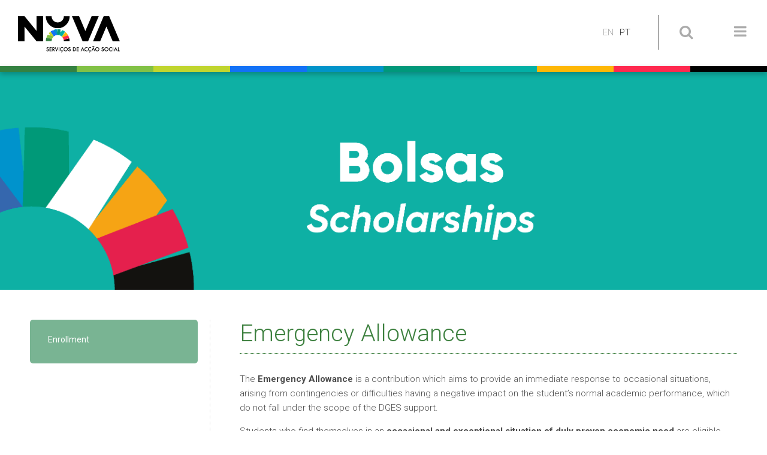

--- FILE ---
content_type: text/html; charset=UTF-8
request_url: https://sas.unl.pt/en/scholarships-2/scholarships_/emergency-allowance/
body_size: 27165
content:
				<!doctype html>
<html lang="en-US">
<head>
	<meta charset="UTF-8">
	<meta name="viewport" content="width=device-width, initial-scale=1">
	<link rel="profile" href="https://gmpg.org/xfn/11">

	<meta name='robots' content='index, follow, max-image-preview:large, max-snippet:-1, max-video-preview:-1' />
	<style>img:is([sizes="auto" i], [sizes^="auto," i]) { contain-intrinsic-size: 3000px 1500px }</style>
	<link rel="alternate" hreflang="pt-pt" href="https://sas.unl.pt/bolsas/bolsas-de-estudo/_subsidio-de-emergencia/" />
<link rel="alternate" hreflang="en" href="https://sas.unl.pt/en/scholarships-2/scholarships_/emergency-allowance/" />
<link rel="alternate" hreflang="x-default" href="https://sas.unl.pt/bolsas/bolsas-de-estudo/_subsidio-de-emergencia/" />
<script id="cookie-law-info-gcm-var-js">
var _ckyGcm = {"status":true,"default_settings":[{"analytics":"denied","advertisement":"denied","functional":"denied","necessary":"granted","ad_user_data":"denied","ad_personalization":"denied","regions":"All"}],"wait_for_update":2000,"url_passthrough":false,"ads_data_redaction":false}</script>
<script id="cookie-law-info-gcm-js" type="text/javascript" src="https://sas.unl.pt/wp-content/plugins/cookie-law-info/lite/frontend/js/gcm.min.js"></script> <script id="cookieyes" type="text/javascript" src="https://cdn-cookieyes.com/client_data/e665e9fb9f23ee719fbb38ab/script.js"></script>
<!-- Google Tag Manager for WordPress by gtm4wp.com -->
<script data-cfasync="false" data-pagespeed-no-defer>
	var gtm4wp_datalayer_name = "dataLayer";
	var dataLayer = dataLayer || [];
</script>
<!-- End Google Tag Manager for WordPress by gtm4wp.com -->
	<!-- This site is optimized with the Yoast SEO plugin v26.6 - https://yoast.com/wordpress/plugins/seo/ -->
	<title>Emergency Allowance - SASNOVA</title>
	<link rel="canonical" href="https://sas.unl.pt/en/scholarships-2/scholarships_/emergency-allowance/" />
	<meta property="og:locale" content="en_US" />
	<meta property="og:type" content="article" />
	<meta property="og:title" content="Emergency Allowance - SASNOVA" />
	<meta property="og:description" content="The Emergency Allowance is a contribution which aims to provide an immediate response to occasional situations, arising from contingencies or difficulties having a negative impact on the student&#8217;s normal academic performance, which do not fall under the scope of the DGES support. Students who find themselves in an occasional and exceptional situation of duly proven [&hellip;]" />
	<meta property="og:url" content="https://sas.unl.pt/en/scholarships-2/scholarships_/emergency-allowance/" />
	<meta property="og:site_name" content="SASNOVA" />
	<meta property="article:modified_time" content="2024-07-04T16:23:15+00:00" />
	<meta property="og:image" content="https://sas.unl.pt/wp-content/uploads/2023/07/Banner_SAS_5-2.png" />
	<meta property="og:image:width" content="4001" />
	<meta property="og:image:height" content="759" />
	<meta property="og:image:type" content="image/png" />
	<meta name="twitter:card" content="summary_large_image" />
	<meta name="twitter:label1" content="Est. reading time" />
	<meta name="twitter:data1" content="2 minutes" />
	<script type="application/ld+json" class="yoast-schema-graph">{"@context":"https://schema.org","@graph":[{"@type":"WebPage","@id":"https://sas.unl.pt/en/scholarships-2/scholarships_/emergency-allowance/","url":"https://sas.unl.pt/en/scholarships-2/scholarships_/emergency-allowance/","name":"Emergency Allowance - SASNOVA","isPartOf":{"@id":"https://sas.unl.pt/#website"},"primaryImageOfPage":{"@id":"https://sas.unl.pt/en/scholarships-2/scholarships_/emergency-allowance/#primaryimage"},"image":{"@id":"https://sas.unl.pt/en/scholarships-2/scholarships_/emergency-allowance/#primaryimage"},"thumbnailUrl":"https://sas.unl.pt/wp-content/uploads/2023/07/Banner_SAS_5-2.png","datePublished":"2021-04-15T12:13:24+00:00","dateModified":"2024-07-04T16:23:15+00:00","breadcrumb":{"@id":"https://sas.unl.pt/en/scholarships-2/scholarships_/emergency-allowance/#breadcrumb"},"inLanguage":"en-US","potentialAction":[{"@type":"ReadAction","target":["https://sas.unl.pt/en/scholarships-2/scholarships_/emergency-allowance/"]}]},{"@type":"ImageObject","inLanguage":"en-US","@id":"https://sas.unl.pt/en/scholarships-2/scholarships_/emergency-allowance/#primaryimage","url":"https://sas.unl.pt/wp-content/uploads/2023/07/Banner_SAS_5-2.png","contentUrl":"https://sas.unl.pt/wp-content/uploads/2023/07/Banner_SAS_5-2.png","width":4001,"height":759},{"@type":"BreadcrumbList","@id":"https://sas.unl.pt/en/scholarships-2/scholarships_/emergency-allowance/#breadcrumb","itemListElement":[{"@type":"ListItem","position":1,"name":"Início","item":"https://sas.unl.pt/"},{"@type":"ListItem","position":2,"name":"Scholarships_","item":"https://sas.unl.pt/en/scholarships-2/"},{"@type":"ListItem","position":3,"name":"Scholarships","item":"https://sas.unl.pt/en/scholarships-2/scholarships_/"},{"@type":"ListItem","position":4,"name":"Emergency Allowance"}]},{"@type":"WebSite","@id":"https://sas.unl.pt/#website","url":"https://sas.unl.pt/","name":"SASNOVA","description":"Serviços de Acção Social - Universidade Nova de Lisboa","potentialAction":[{"@type":"SearchAction","target":{"@type":"EntryPoint","urlTemplate":"https://sas.unl.pt/?s={search_term_string}"},"query-input":{"@type":"PropertyValueSpecification","valueRequired":true,"valueName":"search_term_string"}}],"inLanguage":"en-US"}]}</script>
	<!-- / Yoast SEO plugin. -->


<link rel='dns-prefetch' href='//fonts.googleapis.com' />
<link rel="alternate" type="application/rss+xml" title="SASNOVA &raquo; Feed" href="https://sas.unl.pt/en/feed/" />
<script type="text/javascript">
/* <![CDATA[ */
window._wpemojiSettings = {"baseUrl":"https:\/\/s.w.org\/images\/core\/emoji\/16.0.1\/72x72\/","ext":".png","svgUrl":"https:\/\/s.w.org\/images\/core\/emoji\/16.0.1\/svg\/","svgExt":".svg","source":{"concatemoji":"https:\/\/sas.unl.pt\/wp-includes\/js\/wp-emoji-release.min.js"}};
/*! This file is auto-generated */
!function(s,n){var o,i,e;function c(e){try{var t={supportTests:e,timestamp:(new Date).valueOf()};sessionStorage.setItem(o,JSON.stringify(t))}catch(e){}}function p(e,t,n){e.clearRect(0,0,e.canvas.width,e.canvas.height),e.fillText(t,0,0);var t=new Uint32Array(e.getImageData(0,0,e.canvas.width,e.canvas.height).data),a=(e.clearRect(0,0,e.canvas.width,e.canvas.height),e.fillText(n,0,0),new Uint32Array(e.getImageData(0,0,e.canvas.width,e.canvas.height).data));return t.every(function(e,t){return e===a[t]})}function u(e,t){e.clearRect(0,0,e.canvas.width,e.canvas.height),e.fillText(t,0,0);for(var n=e.getImageData(16,16,1,1),a=0;a<n.data.length;a++)if(0!==n.data[a])return!1;return!0}function f(e,t,n,a){switch(t){case"flag":return n(e,"\ud83c\udff3\ufe0f\u200d\u26a7\ufe0f","\ud83c\udff3\ufe0f\u200b\u26a7\ufe0f")?!1:!n(e,"\ud83c\udde8\ud83c\uddf6","\ud83c\udde8\u200b\ud83c\uddf6")&&!n(e,"\ud83c\udff4\udb40\udc67\udb40\udc62\udb40\udc65\udb40\udc6e\udb40\udc67\udb40\udc7f","\ud83c\udff4\u200b\udb40\udc67\u200b\udb40\udc62\u200b\udb40\udc65\u200b\udb40\udc6e\u200b\udb40\udc67\u200b\udb40\udc7f");case"emoji":return!a(e,"\ud83e\udedf")}return!1}function g(e,t,n,a){var r="undefined"!=typeof WorkerGlobalScope&&self instanceof WorkerGlobalScope?new OffscreenCanvas(300,150):s.createElement("canvas"),o=r.getContext("2d",{willReadFrequently:!0}),i=(o.textBaseline="top",o.font="600 32px Arial",{});return e.forEach(function(e){i[e]=t(o,e,n,a)}),i}function t(e){var t=s.createElement("script");t.src=e,t.defer=!0,s.head.appendChild(t)}"undefined"!=typeof Promise&&(o="wpEmojiSettingsSupports",i=["flag","emoji"],n.supports={everything:!0,everythingExceptFlag:!0},e=new Promise(function(e){s.addEventListener("DOMContentLoaded",e,{once:!0})}),new Promise(function(t){var n=function(){try{var e=JSON.parse(sessionStorage.getItem(o));if("object"==typeof e&&"number"==typeof e.timestamp&&(new Date).valueOf()<e.timestamp+604800&&"object"==typeof e.supportTests)return e.supportTests}catch(e){}return null}();if(!n){if("undefined"!=typeof Worker&&"undefined"!=typeof OffscreenCanvas&&"undefined"!=typeof URL&&URL.createObjectURL&&"undefined"!=typeof Blob)try{var e="postMessage("+g.toString()+"("+[JSON.stringify(i),f.toString(),p.toString(),u.toString()].join(",")+"));",a=new Blob([e],{type:"text/javascript"}),r=new Worker(URL.createObjectURL(a),{name:"wpTestEmojiSupports"});return void(r.onmessage=function(e){c(n=e.data),r.terminate(),t(n)})}catch(e){}c(n=g(i,f,p,u))}t(n)}).then(function(e){for(var t in e)n.supports[t]=e[t],n.supports.everything=n.supports.everything&&n.supports[t],"flag"!==t&&(n.supports.everythingExceptFlag=n.supports.everythingExceptFlag&&n.supports[t]);n.supports.everythingExceptFlag=n.supports.everythingExceptFlag&&!n.supports.flag,n.DOMReady=!1,n.readyCallback=function(){n.DOMReady=!0}}).then(function(){return e}).then(function(){var e;n.supports.everything||(n.readyCallback(),(e=n.source||{}).concatemoji?t(e.concatemoji):e.wpemoji&&e.twemoji&&(t(e.twemoji),t(e.wpemoji)))}))}((window,document),window._wpemojiSettings);
/* ]]> */
</script>
<link rel='stylesheet' id='cnss_font_awesome_css-css' href='https://sas.unl.pt/wp-content/plugins/easy-social-icons/css/font-awesome/css/all.min.css' type='text/css' media='all' />
<link rel='stylesheet' id='cnss_font_awesome_v4_shims-css' href='https://sas.unl.pt/wp-content/plugins/easy-social-icons/css/font-awesome/css/v4-shims.min.css' type='text/css' media='all' />
<link rel='stylesheet' id='cnss_css-css' href='https://sas.unl.pt/wp-content/plugins/easy-social-icons/css/cnss.css' type='text/css' media='all' />
<link rel='stylesheet' id='cnss_share_css-css' href='https://sas.unl.pt/wp-content/plugins/easy-social-icons/css/share.css' type='text/css' media='all' />
<style id='wp-emoji-styles-inline-css' type='text/css'>

	img.wp-smiley, img.emoji {
		display: inline !important;
		border: none !important;
		box-shadow: none !important;
		height: 1em !important;
		width: 1em !important;
		margin: 0 0.07em !important;
		vertical-align: -0.1em !important;
		background: none !important;
		padding: 0 !important;
	}
</style>
<link rel='stylesheet' id='wp-block-library-css' href='https://sas.unl.pt/wp-includes/css/dist/block-library/style.min.css' type='text/css' media='all' />
<style id='classic-theme-styles-inline-css' type='text/css'>
/*! This file is auto-generated */
.wp-block-button__link{color:#fff;background-color:#32373c;border-radius:9999px;box-shadow:none;text-decoration:none;padding:calc(.667em + 2px) calc(1.333em + 2px);font-size:1.125em}.wp-block-file__button{background:#32373c;color:#fff;text-decoration:none}
</style>
<style id='global-styles-inline-css' type='text/css'>
:root{--wp--preset--aspect-ratio--square: 1;--wp--preset--aspect-ratio--4-3: 4/3;--wp--preset--aspect-ratio--3-4: 3/4;--wp--preset--aspect-ratio--3-2: 3/2;--wp--preset--aspect-ratio--2-3: 2/3;--wp--preset--aspect-ratio--16-9: 16/9;--wp--preset--aspect-ratio--9-16: 9/16;--wp--preset--color--black: #000000;--wp--preset--color--cyan-bluish-gray: #abb8c3;--wp--preset--color--white: #ffffff;--wp--preset--color--pale-pink: #f78da7;--wp--preset--color--vivid-red: #cf2e2e;--wp--preset--color--luminous-vivid-orange: #ff6900;--wp--preset--color--luminous-vivid-amber: #fcb900;--wp--preset--color--light-green-cyan: #7bdcb5;--wp--preset--color--vivid-green-cyan: #00d084;--wp--preset--color--pale-cyan-blue: #8ed1fc;--wp--preset--color--vivid-cyan-blue: #0693e3;--wp--preset--color--vivid-purple: #9b51e0;--wp--preset--gradient--vivid-cyan-blue-to-vivid-purple: linear-gradient(135deg,rgba(6,147,227,1) 0%,rgb(155,81,224) 100%);--wp--preset--gradient--light-green-cyan-to-vivid-green-cyan: linear-gradient(135deg,rgb(122,220,180) 0%,rgb(0,208,130) 100%);--wp--preset--gradient--luminous-vivid-amber-to-luminous-vivid-orange: linear-gradient(135deg,rgba(252,185,0,1) 0%,rgba(255,105,0,1) 100%);--wp--preset--gradient--luminous-vivid-orange-to-vivid-red: linear-gradient(135deg,rgba(255,105,0,1) 0%,rgb(207,46,46) 100%);--wp--preset--gradient--very-light-gray-to-cyan-bluish-gray: linear-gradient(135deg,rgb(238,238,238) 0%,rgb(169,184,195) 100%);--wp--preset--gradient--cool-to-warm-spectrum: linear-gradient(135deg,rgb(74,234,220) 0%,rgb(151,120,209) 20%,rgb(207,42,186) 40%,rgb(238,44,130) 60%,rgb(251,105,98) 80%,rgb(254,248,76) 100%);--wp--preset--gradient--blush-light-purple: linear-gradient(135deg,rgb(255,206,236) 0%,rgb(152,150,240) 100%);--wp--preset--gradient--blush-bordeaux: linear-gradient(135deg,rgb(254,205,165) 0%,rgb(254,45,45) 50%,rgb(107,0,62) 100%);--wp--preset--gradient--luminous-dusk: linear-gradient(135deg,rgb(255,203,112) 0%,rgb(199,81,192) 50%,rgb(65,88,208) 100%);--wp--preset--gradient--pale-ocean: linear-gradient(135deg,rgb(255,245,203) 0%,rgb(182,227,212) 50%,rgb(51,167,181) 100%);--wp--preset--gradient--electric-grass: linear-gradient(135deg,rgb(202,248,128) 0%,rgb(113,206,126) 100%);--wp--preset--gradient--midnight: linear-gradient(135deg,rgb(2,3,129) 0%,rgb(40,116,252) 100%);--wp--preset--font-size--small: 13px;--wp--preset--font-size--medium: 20px;--wp--preset--font-size--large: 36px;--wp--preset--font-size--x-large: 42px;--wp--preset--spacing--20: 0.44rem;--wp--preset--spacing--30: 0.67rem;--wp--preset--spacing--40: 1rem;--wp--preset--spacing--50: 1.5rem;--wp--preset--spacing--60: 2.25rem;--wp--preset--spacing--70: 3.38rem;--wp--preset--spacing--80: 5.06rem;--wp--preset--shadow--natural: 6px 6px 9px rgba(0, 0, 0, 0.2);--wp--preset--shadow--deep: 12px 12px 50px rgba(0, 0, 0, 0.4);--wp--preset--shadow--sharp: 6px 6px 0px rgba(0, 0, 0, 0.2);--wp--preset--shadow--outlined: 6px 6px 0px -3px rgba(255, 255, 255, 1), 6px 6px rgba(0, 0, 0, 1);--wp--preset--shadow--crisp: 6px 6px 0px rgba(0, 0, 0, 1);}:where(.is-layout-flex){gap: 0.5em;}:where(.is-layout-grid){gap: 0.5em;}body .is-layout-flex{display: flex;}.is-layout-flex{flex-wrap: wrap;align-items: center;}.is-layout-flex > :is(*, div){margin: 0;}body .is-layout-grid{display: grid;}.is-layout-grid > :is(*, div){margin: 0;}:where(.wp-block-columns.is-layout-flex){gap: 2em;}:where(.wp-block-columns.is-layout-grid){gap: 2em;}:where(.wp-block-post-template.is-layout-flex){gap: 1.25em;}:where(.wp-block-post-template.is-layout-grid){gap: 1.25em;}.has-black-color{color: var(--wp--preset--color--black) !important;}.has-cyan-bluish-gray-color{color: var(--wp--preset--color--cyan-bluish-gray) !important;}.has-white-color{color: var(--wp--preset--color--white) !important;}.has-pale-pink-color{color: var(--wp--preset--color--pale-pink) !important;}.has-vivid-red-color{color: var(--wp--preset--color--vivid-red) !important;}.has-luminous-vivid-orange-color{color: var(--wp--preset--color--luminous-vivid-orange) !important;}.has-luminous-vivid-amber-color{color: var(--wp--preset--color--luminous-vivid-amber) !important;}.has-light-green-cyan-color{color: var(--wp--preset--color--light-green-cyan) !important;}.has-vivid-green-cyan-color{color: var(--wp--preset--color--vivid-green-cyan) !important;}.has-pale-cyan-blue-color{color: var(--wp--preset--color--pale-cyan-blue) !important;}.has-vivid-cyan-blue-color{color: var(--wp--preset--color--vivid-cyan-blue) !important;}.has-vivid-purple-color{color: var(--wp--preset--color--vivid-purple) !important;}.has-black-background-color{background-color: var(--wp--preset--color--black) !important;}.has-cyan-bluish-gray-background-color{background-color: var(--wp--preset--color--cyan-bluish-gray) !important;}.has-white-background-color{background-color: var(--wp--preset--color--white) !important;}.has-pale-pink-background-color{background-color: var(--wp--preset--color--pale-pink) !important;}.has-vivid-red-background-color{background-color: var(--wp--preset--color--vivid-red) !important;}.has-luminous-vivid-orange-background-color{background-color: var(--wp--preset--color--luminous-vivid-orange) !important;}.has-luminous-vivid-amber-background-color{background-color: var(--wp--preset--color--luminous-vivid-amber) !important;}.has-light-green-cyan-background-color{background-color: var(--wp--preset--color--light-green-cyan) !important;}.has-vivid-green-cyan-background-color{background-color: var(--wp--preset--color--vivid-green-cyan) !important;}.has-pale-cyan-blue-background-color{background-color: var(--wp--preset--color--pale-cyan-blue) !important;}.has-vivid-cyan-blue-background-color{background-color: var(--wp--preset--color--vivid-cyan-blue) !important;}.has-vivid-purple-background-color{background-color: var(--wp--preset--color--vivid-purple) !important;}.has-black-border-color{border-color: var(--wp--preset--color--black) !important;}.has-cyan-bluish-gray-border-color{border-color: var(--wp--preset--color--cyan-bluish-gray) !important;}.has-white-border-color{border-color: var(--wp--preset--color--white) !important;}.has-pale-pink-border-color{border-color: var(--wp--preset--color--pale-pink) !important;}.has-vivid-red-border-color{border-color: var(--wp--preset--color--vivid-red) !important;}.has-luminous-vivid-orange-border-color{border-color: var(--wp--preset--color--luminous-vivid-orange) !important;}.has-luminous-vivid-amber-border-color{border-color: var(--wp--preset--color--luminous-vivid-amber) !important;}.has-light-green-cyan-border-color{border-color: var(--wp--preset--color--light-green-cyan) !important;}.has-vivid-green-cyan-border-color{border-color: var(--wp--preset--color--vivid-green-cyan) !important;}.has-pale-cyan-blue-border-color{border-color: var(--wp--preset--color--pale-cyan-blue) !important;}.has-vivid-cyan-blue-border-color{border-color: var(--wp--preset--color--vivid-cyan-blue) !important;}.has-vivid-purple-border-color{border-color: var(--wp--preset--color--vivid-purple) !important;}.has-vivid-cyan-blue-to-vivid-purple-gradient-background{background: var(--wp--preset--gradient--vivid-cyan-blue-to-vivid-purple) !important;}.has-light-green-cyan-to-vivid-green-cyan-gradient-background{background: var(--wp--preset--gradient--light-green-cyan-to-vivid-green-cyan) !important;}.has-luminous-vivid-amber-to-luminous-vivid-orange-gradient-background{background: var(--wp--preset--gradient--luminous-vivid-amber-to-luminous-vivid-orange) !important;}.has-luminous-vivid-orange-to-vivid-red-gradient-background{background: var(--wp--preset--gradient--luminous-vivid-orange-to-vivid-red) !important;}.has-very-light-gray-to-cyan-bluish-gray-gradient-background{background: var(--wp--preset--gradient--very-light-gray-to-cyan-bluish-gray) !important;}.has-cool-to-warm-spectrum-gradient-background{background: var(--wp--preset--gradient--cool-to-warm-spectrum) !important;}.has-blush-light-purple-gradient-background{background: var(--wp--preset--gradient--blush-light-purple) !important;}.has-blush-bordeaux-gradient-background{background: var(--wp--preset--gradient--blush-bordeaux) !important;}.has-luminous-dusk-gradient-background{background: var(--wp--preset--gradient--luminous-dusk) !important;}.has-pale-ocean-gradient-background{background: var(--wp--preset--gradient--pale-ocean) !important;}.has-electric-grass-gradient-background{background: var(--wp--preset--gradient--electric-grass) !important;}.has-midnight-gradient-background{background: var(--wp--preset--gradient--midnight) !important;}.has-small-font-size{font-size: var(--wp--preset--font-size--small) !important;}.has-medium-font-size{font-size: var(--wp--preset--font-size--medium) !important;}.has-large-font-size{font-size: var(--wp--preset--font-size--large) !important;}.has-x-large-font-size{font-size: var(--wp--preset--font-size--x-large) !important;}
:where(.wp-block-post-template.is-layout-flex){gap: 1.25em;}:where(.wp-block-post-template.is-layout-grid){gap: 1.25em;}
:where(.wp-block-columns.is-layout-flex){gap: 2em;}:where(.wp-block-columns.is-layout-grid){gap: 2em;}
:root :where(.wp-block-pullquote){font-size: 1.5em;line-height: 1.6;}
</style>
<link rel='stylesheet' id='woocommerce-layout-css' href='https://sas.unl.pt/wp-content/plugins/woocommerce/assets/css/woocommerce-layout.css' type='text/css' media='all' />
<link rel='stylesheet' id='woocommerce-smallscreen-css' href='https://sas.unl.pt/wp-content/plugins/woocommerce/assets/css/woocommerce-smallscreen.css' type='text/css' media='only screen and (max-width: 768px)' />
<link rel='stylesheet' id='woocommerce-general-css' href='https://sas.unl.pt/wp-content/plugins/woocommerce/assets/css/woocommerce.css' type='text/css' media='all' />
<style id='woocommerce-inline-inline-css' type='text/css'>
.woocommerce form .form-row .required { visibility: visible; }
</style>
<link rel='stylesheet' id='wpml-legacy-horizontal-list-0-css' href='//sas.unl.pt/wp-content/plugins/sitepress-multilingual-cms/templates/language-switchers/legacy-list-horizontal/style.min.css' type='text/css' media='all' />
<link rel='stylesheet' id='wcsatt-css-css' href='https://sas.unl.pt/wp-content/plugins/woocommerce-all-products-for-subscriptions/assets/css/frontend/woocommerce.css' type='text/css' media='all' />
<link rel='stylesheet' id='sas-nova-reset-css' href='https://sas.unl.pt/wp-content/themes/sas-nova/css/reset.css' type='text/css' media='all' />
<link rel='stylesheet' id='sas-nova-slick-css' href='https://sas.unl.pt/wp-content/themes/sas-nova/css/slick.css' type='text/css' media='all' />
<link rel='stylesheet' id='sas-nova-style-css' href='https://sas.unl.pt/wp-content/themes/sas-nova/style.css?v=1767151692&#038;ver=bb97724847a2de0fc4dc7f4c114cd5be' type='text/css' media='all' />
<link rel='stylesheet' id='sas-nova-responsive-css' href='https://sas.unl.pt/wp-content/themes/sas-nova/css/responsive.css?v=1767151692&#038;ver=bb97724847a2de0fc4dc7f4c114cd5be' type='text/css' media='all' />
<link rel='stylesheet' id='sas_nova_robotto-css' href='//fonts.googleapis.com/css?family=Roboto:300,400,500,700' type='text/css' media='screen' />
<link rel='stylesheet' id='sas-nova-woocommerce-style-css' href='https://sas.unl.pt/wp-content/themes/sas-nova/css/sas_nova_woocommerce.css' type='text/css' media='all' />
<link rel='stylesheet' id='fancybox-css' href='https://sas.unl.pt/wp-content/plugins/easy-fancybox/fancybox/1.5.4/jquery.fancybox.min.css' type='text/css' media='screen' />
<link rel='stylesheet' id='heateor_sss_frontend_css-css' href='https://sas.unl.pt/wp-content/plugins/sassy-social-share/public/css/sassy-social-share-public.css' type='text/css' media='all' />
<style id='heateor_sss_frontend_css-inline-css' type='text/css'>
.heateor_sss_button_instagram span.heateor_sss_svg,a.heateor_sss_instagram span.heateor_sss_svg{background:radial-gradient(circle at 30% 107%,#fdf497 0,#fdf497 5%,#fd5949 45%,#d6249f 60%,#285aeb 90%)}.heateor_sss_horizontal_sharing .heateor_sss_svg,.heateor_sss_standard_follow_icons_container .heateor_sss_svg{color:#fff;border-width:0px;border-style:solid;border-color:transparent}.heateor_sss_horizontal_sharing .heateorSssTCBackground{color:#666}.heateor_sss_horizontal_sharing span.heateor_sss_svg:hover,.heateor_sss_standard_follow_icons_container span.heateor_sss_svg:hover{border-color:transparent;}.heateor_sss_vertical_sharing span.heateor_sss_svg,.heateor_sss_floating_follow_icons_container span.heateor_sss_svg{color:#fff;border-width:0px;border-style:solid;border-color:transparent;}.heateor_sss_vertical_sharing .heateorSssTCBackground{color:#666;}.heateor_sss_vertical_sharing span.heateor_sss_svg:hover,.heateor_sss_floating_follow_icons_container span.heateor_sss_svg:hover{border-color:transparent;}@media screen and (max-width:783px) {.heateor_sss_vertical_sharing{display:none!important}}
</style>
<link rel='stylesheet' id='shiftnav-css' href='https://sas.unl.pt/wp-content/plugins/shiftnav-pro/pro/assets/css/shiftnav.min.css' type='text/css' media='all' />
<link rel='stylesheet' id='shiftnav-font-awesome-css' href='https://sas.unl.pt/wp-content/plugins/shiftnav-pro/assets/css/fontawesome/css/font-awesome.min.css' type='text/css' media='all' />
<link rel='stylesheet' id='shiftnav-slate-css' href='https://sas.unl.pt/wp-content/plugins/shiftnav-pro/pro/assets/css/skins/slate.css' type='text/css' media='all' />
<script type="text/javascript" src="https://sas.unl.pt/wp-includes/js/jquery/jquery.min.js" id="jquery-core-js"></script>
<script type="text/javascript" src="https://sas.unl.pt/wp-includes/js/jquery/jquery-migrate.min.js" id="jquery-migrate-js"></script>
<script type="text/javascript" src="https://sas.unl.pt/wp-content/plugins/easy-social-icons/js/cnss.js" id="cnss_js-js"></script>
<script type="text/javascript" src="https://sas.unl.pt/wp-content/plugins/easy-social-icons/js/share.js" id="cnss_share_js-js"></script>
<script type="text/javascript" src="https://sas.unl.pt/wp-content/plugins/woocommerce/assets/js/jquery-blockui/jquery.blockUI.min.js" id="wc-jquery-blockui-js" defer="defer" data-wp-strategy="defer"></script>
<script type="text/javascript" src="https://sas.unl.pt/wp-content/plugins/woocommerce/assets/js/js-cookie/js.cookie.min.js" id="wc-js-cookie-js" defer="defer" data-wp-strategy="defer"></script>
<script type="text/javascript" id="woocommerce-js-extra">
/* <![CDATA[ */
var woocommerce_params = {"ajax_url":"\/wp-admin\/admin-ajax.php","wc_ajax_url":"\/en\/?wc-ajax=%%endpoint%%","i18n_password_show":"Show password","i18n_password_hide":"Hide password"};
/* ]]> */
</script>
<script type="text/javascript" src="https://sas.unl.pt/wp-content/plugins/woocommerce/assets/js/frontend/woocommerce.min.js" id="woocommerce-js" defer="defer" data-wp-strategy="defer"></script>
<link rel="https://api.w.org/" href="https://sas.unl.pt/en/wp-json/" /><link rel="alternate" title="JSON" type="application/json" href="https://sas.unl.pt/en/wp-json/wp/v2/pages/17141" /><link rel="alternate" title="oEmbed (JSON)" type="application/json+oembed" href="https://sas.unl.pt/en/wp-json/oembed/1.0/embed?url=https%3A%2F%2Fsas.unl.pt%2Fen%2Fscholarships-2%2Fscholarships_%2Femergency-allowance%2F" />
<link rel="alternate" title="oEmbed (XML)" type="text/xml+oembed" href="https://sas.unl.pt/en/wp-json/oembed/1.0/embed?url=https%3A%2F%2Fsas.unl.pt%2Fen%2Fscholarships-2%2Fscholarships_%2Femergency-allowance%2F&#038;format=xml" />
<meta name="generator" content="WPML ver:4.5.13 stt:1,42;" />
<style type="text/css">
		ul.cnss-social-icon li.cn-fa-icon a{background-color:#ffffff!important;}
		ul.cnss-social-icon li.cn-fa-icon a:hover{background-color:#ffffff!important;color:#186d2a!important;}
		</style>
	<!-- ShiftNav CSS
	================================================================ -->
	<style type="text/css" id="shiftnav-dynamic-css">


/** ShiftNav Custom Menu Styles (Customizer) **/
/* togglebar */
#shiftnav-toggle-main { background:#666666; color:#ffffff; }
/* shiftnav-main */
.shiftnav.shiftnav-shiftnav-main { background:#666666; }
.shiftnav.shiftnav-shiftnav-main ul.shiftnav-menu li.menu-item > .shiftnav-target { background:#666666; }
.shiftnav.shiftnav-shiftnav-main ul.shiftnav-menu li.menu-item.shiftnav-active > .shiftnav-target, .shiftnav.shiftnav-shiftnav-main ul.shiftnav-menu li.menu-item.shiftnav-in-transition > .shiftnav-target, .shiftnav.shiftnav-shiftnav-main ul.shiftnav-menu.shiftnav-active-on-hover li.menu-item > .shiftnav-target:hover, .shiftnav.shiftnav-shiftnav-main ul.shiftnav-menu.shiftnav-active-highlight li.menu-item > .shiftnav-target:active { background:#666666; border-top:1px solid #ffffff; }
.shiftnav.shiftnav-shiftnav-main ul.shiftnav-menu li.menu-item.current-menu-item > .shiftnav-target, .shiftnav.shiftnav-shiftnav-main ul.shiftnav-menu li.menu-item ul.sub-menu .current-menu-item > .shiftnav-target, .shiftnav.shiftnav-shiftnav-main ul.shiftnav-menu > li.shiftnav-sub-accordion.current-menu-ancestor > .shiftnav-target, .shiftnav.shiftnav-shiftnav-main ul.shiftnav-menu > li.shiftnav-sub-shift.current-menu-ancestor > .shiftnav-target { background:#666666; }
.shiftnav.shiftnav-shiftnav-main ul.shiftnav-menu li.menu-item.shiftnav-highlight > .shiftnav-target, .shiftnav.shiftnav-shiftnav-main ul.shiftnav-menu li.menu-item ul.sub-menu .shiftnav-highlight > .shiftnav-target { background:#666666; }
.shiftnav.shiftnav-shiftnav-main ul.shiftnav-menu li.menu-item > .shiftnav-target, .shiftnav.shiftnav-shiftnav-main ul.shiftnav-menu li.menu-item > .shiftnav-submenu-activation { border-bottom:1px solid #ffffff; border:none; }
.shiftnav.shiftnav-shiftnav-main ul.shiftnav-menu li.menu-item > .shiftnav-submenu-activation { background:#666666; }
.shiftnav.shiftnav-shiftnav-main ul.shiftnav-menu li.menu-item > .shiftnav-submenu-activation:hover, .shiftnav.shiftnav-shiftnav-main ul.shiftnav-menu li.menu-item.shiftnav-active > .shiftnav-submenu-activation, .shiftnav.shiftnav-shiftnav-main ul.shiftnav-menu li.menu-item.shiftnav-in-transition > .shiftnav-submenu-activation { background:#666666; }
.shiftnav.shiftnav-shiftnav-main ul.shiftnav-menu ul.sub-menu { background:#666666; }
.shiftnav.shiftnav-shiftnav-main ul.shiftnav-menu ul.sub-menu li.menu-item > .shiftnav-target { background:#666666; color:#ffffff; }

/* Status: Loaded from Transient */

	</style>
	<!-- end ShiftNav CSS -->

	<script>document.documentElement.className += " js";</script>

<!-- Google Tag Manager for WordPress by gtm4wp.com -->
<!-- GTM Container placement set to footer -->
<script data-cfasync="false" data-pagespeed-no-defer>
	var dataLayer_content = {"pagePostType":"page","pagePostType2":"single-page","pagePostAuthor":"jcarreiras"};
	dataLayer.push( dataLayer_content );
</script>
<script data-cfasync="false" data-pagespeed-no-defer>
(function(w,d,s,l,i){w[l]=w[l]||[];w[l].push({'gtm.start':
new Date().getTime(),event:'gtm.js'});var f=d.getElementsByTagName(s)[0],
j=d.createElement(s),dl=l!='dataLayer'?'&l='+l:'';j.async=true;j.src=
'//www.googletagmanager.com/gtm.js?id='+i+dl;f.parentNode.insertBefore(j,f);
})(window,document,'script','dataLayer','GTM-WG3CP8V');
</script>
<!-- End Google Tag Manager for WordPress by gtm4wp.com -->	<noscript><style>.woocommerce-product-gallery{ opacity: 1 !important; }</style></noscript>
	<meta name="generator" content="Powered by Slider Revolution 6.7.38 - responsive, Mobile-Friendly Slider Plugin for WordPress with comfortable drag and drop interface." />
<script>function setREVStartSize(e){
			//window.requestAnimationFrame(function() {
				window.RSIW = window.RSIW===undefined ? window.innerWidth : window.RSIW;
				window.RSIH = window.RSIH===undefined ? window.innerHeight : window.RSIH;
				try {
					var pw = document.getElementById(e.c).parentNode.offsetWidth,
						newh;
					pw = pw===0 || isNaN(pw) || (e.l=="fullwidth" || e.layout=="fullwidth") ? window.RSIW : pw;
					e.tabw = e.tabw===undefined ? 0 : parseInt(e.tabw);
					e.thumbw = e.thumbw===undefined ? 0 : parseInt(e.thumbw);
					e.tabh = e.tabh===undefined ? 0 : parseInt(e.tabh);
					e.thumbh = e.thumbh===undefined ? 0 : parseInt(e.thumbh);
					e.tabhide = e.tabhide===undefined ? 0 : parseInt(e.tabhide);
					e.thumbhide = e.thumbhide===undefined ? 0 : parseInt(e.thumbhide);
					e.mh = e.mh===undefined || e.mh=="" || e.mh==="auto" ? 0 : parseInt(e.mh,0);
					if(e.layout==="fullscreen" || e.l==="fullscreen")
						newh = Math.max(e.mh,window.RSIH);
					else{
						e.gw = Array.isArray(e.gw) ? e.gw : [e.gw];
						for (var i in e.rl) if (e.gw[i]===undefined || e.gw[i]===0) e.gw[i] = e.gw[i-1];
						e.gh = e.el===undefined || e.el==="" || (Array.isArray(e.el) && e.el.length==0)? e.gh : e.el;
						e.gh = Array.isArray(e.gh) ? e.gh : [e.gh];
						for (var i in e.rl) if (e.gh[i]===undefined || e.gh[i]===0) e.gh[i] = e.gh[i-1];
											
						var nl = new Array(e.rl.length),
							ix = 0,
							sl;
						e.tabw = e.tabhide>=pw ? 0 : e.tabw;
						e.thumbw = e.thumbhide>=pw ? 0 : e.thumbw;
						e.tabh = e.tabhide>=pw ? 0 : e.tabh;
						e.thumbh = e.thumbhide>=pw ? 0 : e.thumbh;
						for (var i in e.rl) nl[i] = e.rl[i]<window.RSIW ? 0 : e.rl[i];
						sl = nl[0];
						for (var i in nl) if (sl>nl[i] && nl[i]>0) { sl = nl[i]; ix=i;}
						var m = pw>(e.gw[ix]+e.tabw+e.thumbw) ? 1 : (pw-(e.tabw+e.thumbw)) / (e.gw[ix]);
						newh =  (e.gh[ix] * m) + (e.tabh + e.thumbh);
					}
					var el = document.getElementById(e.c);
					if (el!==null && el) el.style.height = newh+"px";
					el = document.getElementById(e.c+"_wrapper");
					if (el!==null && el) {
						el.style.height = newh+"px";
						el.style.display = "block";
					}
				} catch(e){
					console.log("Failure at Presize of Slider:" + e)
				}
			//});
		  };</script>
		<style type="text/css" id="wp-custom-css">
			.menu-toggle {
 background: transparent;  
}
.sidebar.left .inner-nav {
background: #006c22}

article.page .seccoes .seccao {
clear: both;
}		</style>
		</head>

<body data-rsssl=1 class="wp-singular page-template-default page page-id-17141 page-child parent-pageid-17123 wp-theme-sas-nova theme-sas-nova woocommerce-no-js woocommerce-active">
<div id="page" class="site">

	<header id="masthead" class="site-header clearfix">
		<div class="col-left logo"><a href="https://sas.unl.pt/en/"><img src="https://sas.unl.pt/wp-content/themes/sas-nova/images/logo_SASNOVA.png" width="170" height="52"></a></div>
		<div class="col-right menu-toggle">
		<a  class="shiftnav-toggle shiftnav-toggle-shiftnav-main shiftnav-toggle-button" data-shiftnav-target="shiftnav-main"><i class="fa fa-bars"></i> </a>			</div>
		<div class="col-right search"><a id="search-toggle" href="#"><i class="fa fa-search"></i></a></div>
		<div class="col-right language">
<div class="wpml-ls-statics-shortcode_actions wpml-ls wpml-ls-legacy-list-horizontal">
	<ul><li class="wpml-ls-slot-shortcode_actions wpml-ls-item wpml-ls-item-en wpml-ls-current-language wpml-ls-last-item wpml-ls-item-legacy-list-horizontal">
				<a href="https://sas.unl.pt/en/scholarships-2/scholarships_/emergency-allowance/" class="wpml-ls-link">
                    <span class="wpml-ls-native">En</span></a>
			</li><li class="wpml-ls-slot-shortcode_actions wpml-ls-item wpml-ls-item-pt-pt wpml-ls-first-item wpml-ls-item-legacy-list-horizontal">
				<a href="https://sas.unl.pt/bolsas/bolsas-de-estudo/_subsidio-de-emergencia/" class="wpml-ls-link">
                    <span class="wpml-ls-display">Pt</span></a>
			</li></ul>
</div>
</div>
		<!-- <div class="col-right telefone"><a href="tel:+351213715600">+351 213 715 600</a></div> -->
	<!-- <a href="https://sas.unl.pt/categoria/bolsas/">
	  <div class="col-right doar">Doar aqui</div>
	</a> -->
		<div class="headerBarContainer">
		  <img
			class="bar"
			src="https://sas.unl.pt/wp-content/themes/sas-nova/images/barra.svg"
			alt=""
		  />
		</div>
	</header><!-- #masthead -->
	<div id="search-area">
<form class="searchform" method="get" action="https://sas.unl.pt/en/">
    <input type="text" name="s" id="search" value="" />
    <button type="submit" class="search-submit">
    	<i class='fa fa-search'></i>
    </button>
</form></div>
	<div id="content" class="site-content">
			<div class="page-header" style="background-image: url(https://sas.unl.pt/wp-content/uploads/2023/07/Banner_SAS_5-2.png);"></div>
		<div id="primary" class="content-area centered clearfix">	
		<div class="sidebar left">
			<div class="inner-nav-container">
									<div class="inner-nav">
						<ul>
													<li>
								<a href="#enrollment">Enrollment</a>
							</li>
												</ul>
					</div>
											</div> <!-- .inner-nav-container -->
		</div>
		<main id="main" class="site-main right">
			
<article id="post-17141" class="post-17141 page type-page status-publish has-post-thumbnail hentry">
	<header class="entry-header">
		<h1 class="entry-title">Emergency Allowance</h1>	</header><!-- .entry-header -->
	<div class="entry-content">
			
<p>The <strong>Emergency Allowance</strong> is a contribution which aims to provide an immediate response to occasional situations, arising from contingencies or difficulties having a negative impact on the student&#8217;s normal academic performance, which do not fall under the scope of the DGES support.</p>



<p>Students who find themselves in an <strong>occasional and exceptional situation of duly proven economic need</strong> are eligible. Portuguese and foreign students with a permanent residence permit or refugees with temporary protection can benefit from this subsidy. The criteria for preference, in case of equal candidacy, is <strong>academic merit</strong>.</p>



<p>The amount of the <strong>allowance cannot exceed the amount of the approved tuition fee</strong> for the respective academic year. The allowance will be paid in a single instalment. The overall amount of the allowance is subject to the financial availability of the Social Support Fund.</p>



<p>The contribution allocated will be made, in agreement with the student, in the following ways: </p>



<p>a) Through meal vouchers valid for SASNOVA food units; </p>



<p>b) Through a contribution, total or partial, to the costs of accommodation in SASNOVA university residences; </p>



<p>c) Through a contribution, total or partial, to the tuition fees paid by students on the course in which they are enrolled; </p>



<p>d) Through other types of goods related to school activity.</p>



<p><strong><span style="text-decoration: underline;"><a href="https://sas.unl.pt/wp-content/uploads/2024/07/Regulamento-186_2024_Aprova-o-Regulamento-do-Fundo-de-Apoio-Social.pdf">NEW REGULATION</a></span></strong></p>
				<div class="seccoes">
											<div class="seccao" id="enrollment">
							<h2>Enrollment</h2>
							<link rel='stylesheet' id='formidable-css' href='https://sas.unl.pt/wp-content/plugins/formidable/css/formidableforms.css' type='text/css' media='all' />
<div class="frm_forms  with_frm_style frm_style_formidable-style" id="frm_form_43_container" >
<form enctype="multipart/form-data" method="post" class="frm-show-form  frm_js_validate  frm_ajax_submit  frm_pro_form " id="form_rp7bz33b07572ff5554ae2b92" >
<div class="frm_form_fields ">
<fieldset>
<legend class="frm_screen_reader">Formulario pedido emergencia</legend>

<div class="frm_fields_container">
<input type="hidden" name="frm_action" value="create" />
<input type="hidden" name="form_id" value="43" />
<input type="hidden" name="frm_hide_fields_43" id="frm_hide_fields_43" value="" />
<input type="hidden" name="form_key" value="rp7bz33b07572ff5554ae2b92" />
<input type="hidden" name="item_meta[0]" value="" />
<input type="hidden" id="frm_submit_entry_43" name="frm_submit_entry_43" value="4658b394de" /><input type="hidden" name="_wp_http_referer" value="/en/scholarships-2/scholarships_/emergency-allowance/" /><div id="frm_field_833_container" class="frm_form_field frm_section_heading form-field ">
<h3 class="frm_pos_top frm_section_spacing">Dados Pessoais</h3>


<div id="frm_field_834_container" class="frm_form_field form-field  frm_required_field frm_top_container frm_first frm_half">
    <label for="field_xtozyddf6d1f8bf0796d16b77" class="frm_primary_label">Nome/Name
        <span class="frm_required">*</span>
    </label>
    <input  type="text" id="field_xtozyddf6d1f8bf0796d16b77" name="item_meta[834]" value=""  data-sectionid="833"  style="width:250px" data-reqmsg="Nome/Name cannot be blank." aria-required="true" data-invmsg="Text is invalid" class="auto_width" aria-invalid="false"   />
    
    
</div>
<div id="frm_field_835_container" class="frm_form_field form-field  frm_required_field frm_top_container frm_half">
    <label for="field_2sgmj3ca61dc32e" id="field_2sgmj3ca61dc32e_label" class="frm_primary_label">Data de Nascimento/Date of Birth
        <span class="frm_required">*</span>
    </label>
    <input type="text" id="field_2sgmj3ca61dc32e" name="item_meta[835]" value=""  data-sectionid="833"  style="width:100px" maxlength="10" data-reqmsg="Data de Nascimento/Date of Birth cannot be blank." aria-required="true" data-invmsg="Date is invalid" class="frm_date auto_width" aria-invalid="false"  />
    
    
</div>
<div id="frm_field_836_container" class="frm_form_field form-field  frm_required_field frm_top_container frm_half frm_first">
    <label for="field_umjzm27c2832d40" class="frm_primary_label">Estado Civil/Civil Status
        <span class="frm_required">*</span>
    </label>
    <input  type="text" id="field_umjzm27c2832d40" name="item_meta[836]" value=""  data-sectionid="833"  style="width:150px" data-reqmsg="Estado Civil/Civil Status cannot be blank." aria-required="true" data-invmsg="Text is invalid" class="auto_width" aria-invalid="false"   />
    
    
</div>
<div id="frm_field_837_container" class="frm_form_field form-field  frm_required_field frm_top_container frm_third horizontal_radio">
    <label for="field_lfc9c564977eb5ef52a42e7ae" class="frm_primary_label">Sexo/Gender
        <span class="frm_required">*</span>
    </label>
    <div class="frm_opt_container">		<div class="frm_radio" id="frm_radio_837-833-0">			<label  for="field_lfc9c564977eb5ef52a42e7ae-0">
					<input type="radio" name="item_meta[837]" id="field_lfc9c564977eb5ef52a42e7ae-0" value="M"
		   data-sectionid="833"  data-reqmsg="Sexo/Gender cannot be blank." data-invmsg="Sexo/Gender is invalid"  /> M</label></div>
		<div class="frm_radio" id="frm_radio_837-833-1">			<label  for="field_lfc9c564977eb5ef52a42e7ae-1">
					<input type="radio" name="item_meta[837]" id="field_lfc9c564977eb5ef52a42e7ae-1" value="F"
		   data-sectionid="833"  data-reqmsg="Sexo/Gender cannot be blank." data-invmsg="Sexo/Gender is invalid"  /> F</label></div>
</div>
    
    
</div>
<div id="frm_field_838_container" class="frm_form_field form-field  frm_required_field frm_top_container frm_half frm_first">
    <label for="field_xr59cf415938f3c" class="frm_primary_label">Natural de (Freguesia e Conselho)/From (City)
        <span class="frm_required">*</span>
    </label>
    <input  type="text" id="field_xr59cf415938f3c" name="item_meta[838]" value=""  data-sectionid="833"  style="width:250px" data-reqmsg="Natural de (Freguesia e Conselho)/From (City) cannot be blank." aria-required="true" data-invmsg="Text is invalid" class="auto_width" aria-invalid="false"   />
    
    
</div>
<div id="frm_field_839_container" class="frm_form_field form-field  frm_required_field frm_top_container frm_third">
    <label for="field_iabuw917b463bd60917ae0c98" class="frm_primary_label">Nacionalidade/Nationality
        <span class="frm_required">*</span>
    </label>
    		<select name="item_meta[839]" id="field_iabuw917b463bd60917ae0c98"  data-sectionid="833"  data-frmval="Portugal" data-reqmsg="Nacionalidade/Nationality cannot be blank." aria-required="true" data-invmsg="Nacionalidade/Nationality is invalid" aria-invalid="false"  >
		<option  value="Portugal" selected='selected'>Portugal</option><option  value="África do Sul">África do Sul</option><option  value="Alanda">Alanda</option><option  value="Albânia">Albânia</option><option  value="Alemanha">Alemanha</option><option  value="Andorra">Andorra</option><option  value="Angola">Angola</option><option  value="Anguila">Anguila</option><option  value="Antártida">Antártida</option><option  value="Antígua e Barbuda">Antígua e Barbuda</option><option  value="Arábia Saudita">Arábia Saudita</option><option  value="Argélia">Argélia</option><option  value="Argentina">Argentina</option><option  value="Arménia">Arménia</option><option  value="Aruba">Aruba</option><option  value="Austrália">Austrália</option><option  value="Áustria">Áustria</option><option  value="Azerbaijão">Azerbaijão</option><option  value="Baamas">Baamas</option><option  value="Bangladeche">Bangladeche</option><option  value="Barbados">Barbados</option><option  value="Barém">Barém</option><option  value="Bélgica">Bélgica</option><option  value="Belize">Belize</option><option  value="Benim">Benim</option><option  value="Bermudas">Bermudas</option><option  value="Bielorrússia">Bielorrússia</option><option  value="Bolívia">Bolívia</option><option  value="Bósnia e Herzegovina">Bósnia e Herzegovina</option><option  value="Botsuana">Botsuana</option><option  value="Brasil">Brasil</option><option  value="Brunei">Brunei</option><option  value="Bulgária">Bulgária</option><option  value="Burquina Faso">Burquina Faso</option><option  value="Burundi">Burundi</option><option  value="Butão">Butão</option><option  value="Cabo Verde">Cabo Verde</option><option  value="Camarões">Camarões</option><option  value="Camboja">Camboja</option><option  value="Canadá">Canadá</option><option  value="Catar">Catar</option><option  value="Cazaquistão">Cazaquistão</option><option  value="Ceuta e Melilha">Ceuta e Melilha</option><option  value="Chade">Chade</option><option  value="Chile">Chile</option><option  value="China">China</option><option  value="Chipre">Chipre</option><option  value="Cidade do Vaticano">Cidade do Vaticano</option><option  value="Colômbia">Colômbia</option><option  value="Comores">Comores</option><option  value="Congo-Brazzaville">Congo-Brazzaville</option><option  value="Congo-Kinshasa">Congo-Kinshasa</option><option  value="Coreia do Norte">Coreia do Norte</option><option  value="Coreia do Sul">Coreia do Sul</option><option  value="Costa do Marfim">Costa do Marfim</option><option  value="Costa Rica">Costa Rica</option><option  value="Croácia">Croácia</option><option  value="Cuba">Cuba</option><option  value="Curaçau">Curaçau</option><option  value="Diego Garcia">Diego Garcia</option><option  value="Dinamarca">Dinamarca</option><option  value="Domínica">Domínica</option><option  value="Egito">Egito</option><option  value="Emirados Árabes Unidos">Emirados Árabes Unidos</option><option  value="Equador">Equador</option><option  value="Eritreia">Eritreia</option><option  value="Eslováquia">Eslováquia</option><option  value="Eslovénia">Eslovénia</option><option  value="Espanha">Espanha</option><option  value="Estados Unidos">Estados Unidos</option><option  value="Estónia">Estónia</option><option  value="Etiópia">Etiópia</option><option  value="Eurozone">Eurozone</option><option  value="Fiji">Fiji</option><option  value="Filipinas">Filipinas</option><option  value="Finlândia">Finlândia</option><option  value="França">França</option><option  value="Gabão">Gabão</option><option  value="Gâmbia">Gâmbia</option><option  value="Gana">Gana</option><option  value="Geórgia">Geórgia</option><option  value="Gibraltar">Gibraltar</option><option  value="Granada">Granada</option><option  value="Grécia">Grécia</option><option  value="Gronelândia">Gronelândia</option><option  value="Guadalupe">Guadalupe</option><option  value="Guame">Guame</option><option  value="Guatemala">Guatemala</option><option  value="Guernsey">Guernsey</option><option  value="Guiana">Guiana</option><option  value="Guiana Francesa">Guiana Francesa</option><option  value="Guiné">Guiné</option><option  value="Guiné Equatorial">Guiné Equatorial</option><option  value="Guiné-Bissau">Guiné-Bissau</option><option  value="Haiti">Haiti</option><option  value="Honduras">Honduras</option><option  value="Hong Kong, RAE da China">Hong Kong, RAE da China</option><option  value="Hungria">Hungria</option><option  value="Iémen">Iémen</option><option  value="Ilha de Ascensão">Ilha de Ascensão</option><option  value="Ilha de Man">Ilha de Man</option><option  value="Ilha do Natal">Ilha do Natal</option><option  value="Ilha Norfolk">Ilha Norfolk</option><option  value="Ilhas Caimão">Ilhas Caimão</option><option  value="Ilhas Canárias">Ilhas Canárias</option><option  value="Ilhas Cook">Ilhas Cook</option><option  value="Ilhas dos Cocos (Keeling)">Ilhas dos Cocos (Keeling)</option><option  value="Ilhas Falkland">Ilhas Falkland</option><option  value="Ilhas Faroé">Ilhas Faroé</option><option  value="Ilhas Geórgia do Sul e Sandwich do Sul">Ilhas Geórgia do Sul e Sandwich do Sul</option><option  value="Ilhas Marianas do Norte">Ilhas Marianas do Norte</option><option  value="Ilhas Marshall">Ilhas Marshall</option><option  value="Ilhas Menores Afastadas dos EUA">Ilhas Menores Afastadas dos EUA</option><option  value="Ilhas Pitcairn">Ilhas Pitcairn</option><option  value="Ilhas Salomão">Ilhas Salomão</option><option  value="Ilhas Turcas e Caicos">Ilhas Turcas e Caicos</option><option  value="Ilhas Virgens Britânicas">Ilhas Virgens Britânicas</option><option  value="Ilhas Virgens dos EUA">Ilhas Virgens dos EUA</option><option  value="Índia">Índia</option><option  value="Indonésia">Indonésia</option><option  value="Irão">Irão</option><option  value="Iraque">Iraque</option><option  value="Irlanda">Irlanda</option><option  value="Islândia">Islândia</option><option  value="Israel">Israel</option><option  value="Itália">Itália</option><option  value="Jamaica">Jamaica</option><option  value="Japão">Japão</option><option  value="Jersey">Jersey</option><option  value="Jibuti">Jibuti</option><option  value="Jordânia">Jordânia</option><option  value="Kosovo">Kosovo</option><option  value="Kuwait">Kuwait</option><option  value="Laos">Laos</option><option  value="Lesoto">Lesoto</option><option  value="Letónia">Letónia</option><option  value="Líbano">Líbano</option><option  value="Libéria">Libéria</option><option  value="Líbia">Líbia</option><option  value="Listenstaine">Listenstaine</option><option  value="Lituânia">Lituânia</option><option  value="Luxemburgo">Luxemburgo</option><option  value="Macau, RAE da China">Macau, RAE da China</option><option  value="Macedónia">Macedónia</option><option  value="Madagáscar">Madagáscar</option><option  value="Maiote">Maiote</option><option  value="Malásia">Malásia</option><option  value="Maláui">Maláui</option><option  value="Maldivas">Maldivas</option><option  value="Mali">Mali</option><option  value="Malta">Malta</option><option  value="Marrocos">Marrocos</option><option  value="Martinica">Martinica</option><option  value="Maurícia">Maurícia</option><option  value="Mauritânia">Mauritânia</option><option  value="México">México</option><option  value="Mianmar (Birmânia)">Mianmar (Birmânia)</option><option  value="Micronésia">Micronésia</option><option  value="Moçambique">Moçambique</option><option  value="Moldávia">Moldávia</option><option  value="Mónaco">Mónaco</option><option  value="Mongólia">Mongólia</option><option  value="Monserrate">Monserrate</option><option  value="Montenegro">Montenegro</option><option  value="Nações Unidas">Nações Unidas</option><option  value="Namíbia">Namíbia</option><option  value="Nauru">Nauru</option><option  value="Nepal">Nepal</option><option  value="Nicarágua">Nicarágua</option><option  value="Níger">Níger</option><option  value="Nigéria">Nigéria</option><option  value="Niue">Niue</option><option  value="Noruega">Noruega</option><option  value="Nova Caledónia">Nova Caledónia</option><option  value="Nova Zelândia">Nova Zelândia</option><option  value="Omã">Omã</option><option  value="Países Baixos">Países Baixos</option><option  value="Países Baixos Caribenhos">Países Baixos Caribenhos</option><option  value="Palau">Palau</option><option  value="Panamá">Panamá</option><option  value="Papua-Nova Guiné">Papua-Nova Guiné</option><option  value="Paquistão">Paquistão</option><option  value="Paraguai">Paraguai</option><option  value="Peru">Peru</option><option  value="Polinésia Francesa">Polinésia Francesa</option><option  value="Polónia">Polónia</option><option  value="Porto Rico">Porto Rico</option><option  value="Portugal" selected='selected'>Portugal</option><option  value="Quénia">Quénia</option><option  value="Quirguistão">Quirguistão</option><option  value="Quiribati">Quiribati</option><option  value="Reino Unido">Reino Unido</option><option  value="República Centro-Africana">República Centro-Africana</option><option  value="República Checa">República Checa</option><option  value="República Dominicana">República Dominicana</option><option  value="Reunião">Reunião</option><option  value="Roménia">Roménia</option><option  value="Ruanda">Ruanda</option><option  value="Rússia">Rússia</option><option  value="Saara Ocidental">Saara Ocidental</option><option  value="Salvador">Salvador</option><option  value="Samoa">Samoa</option><option  value="Samoa Americana">Samoa Americana</option><option  value="Santa Helena">Santa Helena</option><option  value="Santa Lúcia">Santa Lúcia</option><option  value="São Bartolomeu">São Bartolomeu</option><option  value="São Cristóvão e Neves">São Cristóvão e Neves</option><option  value="São Marinho">São Marinho</option><option  value="São Martinho">São Martinho</option><option  value="São Pedro e Miquelão">São Pedro e Miquelão</option><option  value="São Tomé e Príncipe">São Tomé e Príncipe</option><option  value="São Vicente e Granadinas">São Vicente e Granadinas</option><option  value="Seicheles">Seicheles</option><option  value="Senegal">Senegal</option><option  value="Serra Leoa">Serra Leoa</option><option  value="Sérvia">Sérvia</option><option  value="Singapura">Singapura</option><option  value="Sint Maarten">Sint Maarten</option><option  value="Síria">Síria</option><option  value="Somália">Somália</option><option  value="Sri Lanca">Sri Lanca</option><option  value="Suazilândia">Suazilândia</option><option  value="Sudão">Sudão</option><option  value="Sudão do Sul">Sudão do Sul</option><option  value="Suécia">Suécia</option><option  value="Suíça">Suíça</option><option  value="Suriname">Suriname</option><option  value="Svalbard e Jan Mayen">Svalbard e Jan Mayen</option><option  value="Tailândia">Tailândia</option><option  value="Taiwan">Taiwan</option><option  value="Tajiquistão">Tajiquistão</option><option  value="Tanzânia">Tanzânia</option><option  value="Território Britânico do Oceano Índico">Território Britânico do Oceano Índico</option><option  value="Territórios Franceses do Sul">Territórios Franceses do Sul</option><option  value="Territórios palestinianos">Territórios palestinianos</option><option  value="Timor-Leste">Timor-Leste</option><option  value="Togo">Togo</option><option  value="Tonga">Tonga</option><option  value="Toquelau">Toquelau</option><option  value="Trindade e Tobago">Trindade e Tobago</option><option  value="Tristão da Cunha">Tristão da Cunha</option><option  value="Tunísia">Tunísia</option><option  value="Turquemenistão">Turquemenistão</option><option  value="Turquia">Turquia</option><option  value="Tuvalu">Tuvalu</option><option  value="Ucrânia">Ucrânia</option><option  value="Uganda">Uganda</option><option  value="Uruguai">Uruguai</option><option  value="Usbequistão">Usbequistão</option><option  value="Vanuatu">Vanuatu</option><option  value="Venezuela">Venezuela</option><option  value="Vietname">Vietname</option><option  value="Wallis e Futuna">Wallis e Futuna</option><option  value="Zâmbia">Zâmbia</option><option  value="Zimbabué">Zimbabué</option><option  value="New Option">New Option</option><option  value="New Option">New Option</option><option  value="New Option">New Option</option>	</select>
	
    
    
</div>
<div id="frm_field_840_container" class="frm_form_field form-field  frm_required_field frm_top_container frm_half frm_first">
    <label for="field_4ko7k624b0cce370f6bc06011" class="frm_primary_label">BI/CC / Passport
        <span class="frm_required">*</span>
    </label>
    <input  type="text" id="field_4ko7k624b0cce370f6bc06011" name="item_meta[840]" value=""  data-sectionid="833"  style="width:100px" data-reqmsg="BI/CC / Passport cannot be blank." aria-required="true" data-invmsg="Text is invalid" class="auto_width" aria-invalid="false"   />
    
    
</div>
<div id="frm_field_841_container" class="frm_form_field form-field  frm_top_container frm_half">
    <label for="field_5ke4h1d680169f2" id="field_5ke4h1d680169f2_label" class="frm_primary_label">Validade/ Validity
        <span class="frm_required"></span>
    </label>
    <input type="text" id="field_5ke4h1d680169f2" name="item_meta[841]" value=""  data-sectionid="833"  style="width:100px" maxlength="10" data-invmsg="Date is invalid" class="frm_date auto_width" aria-invalid="false"  />
    
    
</div>
<div id="frm_field_842_container" class="frm_form_field form-field  frm_required_field frm_top_container">
    <label for="field_fu2f475b71e3ca8aa404b2e28" class="frm_primary_label">NIF / Passport number (for foreigners students)
        <span class="frm_required">*</span>
    </label>
    <input  type="text" id="field_fu2f475b71e3ca8aa404b2e28" name="item_meta[842]" value=""  data-sectionid="833"  style="width:100px" maxlength="15" data-reqmsg="NIF / Passport number (for foreigners students) cannot be blank." aria-required="true" data-invmsg="Text is invalid" class="auto_width" aria-invalid="false"   />
    
    
</div>
<div id="frm_field_843_container" class="frm_form_field form-field  frm_required_field frm_top_container frm_half frm_first">
    <label for="field_xr1cq8d21e7d569" class="frm_primary_label">Morada em época académica / Residence during academic year
        <span class="frm_required">*</span>
    </label>
    <input  type="text" id="field_xr1cq8d21e7d569" name="item_meta[843]" value=""  data-sectionid="833"  style="width:250px" data-reqmsg="Morada em época académica / Residence during academic year cannot be blank." aria-required="true" data-invmsg="Text is invalid" class="auto_width" aria-invalid="false"   />
    
    
</div>
<div id="frm_field_844_container" class="frm_form_field form-field  frm_required_field frm_top_container frm_half">
    <label for="field_xfyyl2962e17b9981dc3daab4" class="frm_primary_label">Código Postal / Postal Code
        <span class="frm_required">*</span>
    </label>
    <input  type="text" id="field_xfyyl2962e17b9981dc3daab4" name="item_meta[844]" value=""  data-sectionid="833"  style="width:100px" maxlength="15" data-reqmsg="Código Postal / Postal Code cannot be blank." aria-required="true" data-invmsg="Text is invalid" class="auto_width" aria-invalid="false"   />
    
    
</div>
<div id="frm_field_845_container" class="frm_form_field form-field  frm_required_field frm_top_container frm_half frm_first">
    <label for="field_lzmpz7a70698ce841b64e508c" class="frm_primary_label">Telefone / Telephone
        <span class="frm_required">*</span>
    </label>
    <input type="tel" id="field_lzmpz7a70698ce841b64e508c" name="item_meta[845]" value=""  data-sectionid="833"  style="width:100px" maxlength="20" data-reqmsg="Telefone / Telephone cannot be blank." aria-required="true" data-invmsg="Telefone is invalid" class="auto_width" aria-invalid="false" pattern="((\+\d{1,3}(-|.| )?\(?\d\)?(-| |.)?\d{1,5})|(\(?\d{2,6}\)?))(-|.| )?(\d{3,4})(-|.| )?(\d{4})(( x| ext)\d{1,5}){0,1}$"  />
    
    
</div>
<div id="frm_field_846_container" class="frm_form_field form-field  frm_top_container frm_half">
    <label for="field_ia64410229e04d3" id="field_ia64410229e04d3_label" class="frm_primary_label">Email
        <span class="frm_required"></span>
    </label>
    <input type="email" id="field_ia64410229e04d3" name="item_meta[846]" value=""  data-sectionid="833"  style="width:150px" data-invmsg="Email is invalid" class="auto_width" aria-invalid="false"  />
    
    
</div>
<div id="frm_field_847_container" class="frm_form_field form-field  frm_required_field frm_top_container frm_half frm_first">
    <label for="field_t0b49fad66041c" class="frm_primary_label">Filiação / Affiliation
        <span class="frm_required">*</span>
    </label>
    <input  type="text" id="field_t0b49fad66041c" name="item_meta[847]" value=""  data-sectionid="833"  style="width:250px" data-reqmsg="Filiação / Affiliation cannot be blank." aria-required="true" data-invmsg="Text is invalid" class="auto_width" aria-invalid="false"   />
    
    
</div>
<div id="frm_field_848_container" class="frm_form_field form-field  frm_top_container frm_half">
    <label for="field_ozatu04b77f55e64ad2d6726a" class="frm_primary_label">Residência do Agregado Familiar / Family residence
        <span class="frm_required"></span>
    </label>
    <input  type="text" id="field_ozatu04b77f55e64ad2d6726a" name="item_meta[848]" value=""  data-sectionid="833"  data-invmsg="Text is invalid" aria-invalid="false"   />
    
    
</div>
</div>
<div id="frm_field_850_container" class="frm_form_field frm_section_heading form-field ">
<h3 class="frm_pos_top frm_section_spacing">Situação académica</h3>


<div id="frm_field_851_container" class="frm_form_field form-field  frm_required_field frm_top_container frm_half frm_first vertical_radio">
    <label for="field_j8icy5073999714cf30ceb5b5" class="frm_primary_label">Ciclo de Estudos / Degree
        <span class="frm_required">*</span>
    </label>
    <div class="frm_opt_container">		<div class="frm_radio" id="frm_radio_851-850-0">			<label  for="field_j8icy5073999714cf30ceb5b5-0">
					<input type="radio" name="item_meta[851]" id="field_j8icy5073999714cf30ceb5b5-0" value="1º Ciclo / Bachelor"
		   data-sectionid="850"  data-reqmsg="Ciclo de Estudos / Degree cannot be blank." data-invmsg="Ciclo de Estudos / Degree is invalid"  /> 1º Ciclo / Bachelor</label></div>
		<div class="frm_radio" id="frm_radio_851-850-2">			<label  for="field_j8icy5073999714cf30ceb5b5-2">
					<input type="radio" name="item_meta[851]" id="field_j8icy5073999714cf30ceb5b5-2" value="Mestrado Integrado / Inrtegrated master´s"
		   data-sectionid="850"  data-reqmsg="Ciclo de Estudos / Degree cannot be blank." data-invmsg="Ciclo de Estudos / Degree is invalid"  /> Mestrado Integrado / Inrtegrated master´s</label></div>
		<div class="frm_radio" id="frm_radio_851-850-3">			<label  for="field_j8icy5073999714cf30ceb5b5-3">
					<input type="radio" name="item_meta[851]" id="field_j8icy5073999714cf30ceb5b5-3" value="2º Ciclo / Master"
		   data-sectionid="850"  data-reqmsg="Ciclo de Estudos / Degree cannot be blank." data-invmsg="Ciclo de Estudos / Degree is invalid"  /> 2º Ciclo / Master</label></div>
</div>
    
    
</div>
<div id="frm_field_852_container" class="frm_form_field form-field  frm_top_container frm_half frm_other_container">
    <label for="field_51kmnacc33c8a71" id="field_51kmnacc33c8a71_label" class="frm_primary_label">Unidade Orgânica / School
        <span class="frm_required"></span>
    </label>
    		<select name="item_meta[852]" id="field_51kmnacc33c8a71"  data-sectionid="850"  data-frmval="FCT" data-invmsg="Unidade Orgânica / School is invalid" aria-invalid="false"  >
		<option  value="FCT" selected='selected'>FCT</option><option  value="FCSH">FCSH</option><option  value="NOVA SBE" class="frm_other_trigger">NOVA SBE</option><option  value="NMS|FCM">NMS|FCM</option><option  value="NOVA IMS">NOVA IMS</option><option  value="NOVA LS">NOVA LS</option>	</select>
	<label for="field_51kmnacc33c8a71-otext" class="frm_screen_reader frm_hidden">Unidade Orgânica / School</label><input type="text" id="field_51kmnacc33c8a71-otext" class="frm_other_input frm_pos_none"  name="item_meta[other][852]" value="" />
    
    
</div>
<div id="frm_field_853_container" class="frm_form_field form-field  frm_top_container frm_half frm_first">
    <label for="field_nyi6l51de1ba8b0561f07e84a" class="frm_primary_label">Curso / Course
        <span class="frm_required"></span>
    </label>
    <input  type="text" id="field_nyi6l51de1ba8b0561f07e84a" name="item_meta[853]" value=""  data-sectionid="850"  style="width:250px" data-invmsg="Text is invalid" class="auto_width" aria-invalid="false"   />
    
    
</div>
<div id="frm_field_854_container" class="frm_form_field form-field  frm_required_field frm_top_container frm_half">
    <label for="field_19fxj75e02b0a49f7348414fc" class="frm_primary_label">Número de aluno / Student number
        <span class="frm_required">*</span>
    </label>
    <input  type="text" id="field_19fxj75e02b0a49f7348414fc" name="item_meta[854]" value=""  data-sectionid="850"  style="width:150px" data-reqmsg="Número de aluno / Student number cannot be blank." aria-required="true" data-invmsg="Telefone is invalid" class="auto_width" aria-invalid="false"   />
    
    
</div>
<div id="frm_field_855_container" class="frm_form_field form-field  frm_top_container frm_half frm_first">
    <label for="field_o70yb04ac48de40" id="field_o70yb04ac48de40_label" class="frm_primary_label">Ano que está a frequentar / Current number 
        <span class="frm_required"></span>
    </label>
    <input type="number" id="field_o70yb04ac48de40" name="item_meta[855]" value="" data-sectionid="850"  style="width:150px" data-invmsg="Number is invalid" class="auto_width" aria-invalid="false"   min="0" max="7" step="any" />
    
    
</div>
<div id="frm_field_856_container" class="frm_form_field form-field  frm_top_container frm_half">
    <label for="field_k0ilm9ba20f3f45" id="field_k0ilm9ba20f3f45_label" class="frm_primary_label">Ano de ingresso no Ensino Superior / Year of enrollment in higher education
        <span class="frm_required"></span>
    </label>
    <input type="number" id="field_k0ilm9ba20f3f45" name="item_meta[856]" value="" data-sectionid="850"  style="width:150px" data-invmsg="Number is invalid" class="auto_width" aria-invalid="false"   min="2000" max="2050" step="any" />
    
    
</div>
<div id="frm_field_857_container" class="frm_form_field form-field  frm_top_container frm_half">
    <label for="field_k63p180fb5261f10c3cc29526" class="frm_primary_label">Cursos Superiores que possui / Other degrees (higher education)
        <span class="frm_required"></span>
    </label>
    <input  type="text" id="field_k63p180fb5261f10c3cc29526" name="item_meta[857]" value=""  data-sectionid="850"  style="width:250px" data-invmsg="Text is invalid" class="auto_width" aria-invalid="false"   />
    
    
</div>
</div>
<div id="frm_field_859_container" class="frm_form_field frm_section_heading form-field ">
<h3 class="frm_pos_top frm_section_spacing">Composição do Agregado Familiar / Household</h3>


<div id="frm_field_860_container" class="frm_form_field form-field  frm_required_field frm_top_container">
    <label for="field_pyv3e4116920b40" id="field_pyv3e4116920b40_label" class="frm_primary_label">Carregamento do Anexo de Agregado Familiar / Household
        <span class="frm_required">*</span>
    </label>
    <input type="hidden"  data-sectionid="859"  data-reqmsg="Carregamento do Anexo de Agregado Familiar / Household cannot be blank." data-invmsg="File Upload is invalid" aria-invalid="false"   name="item_meta[860]"  data-reqmsg="Carregamento do Anexo de Agregado Familiar / Household cannot be blank."  value="" data-frmfile="860" />

<div class="frm_dropzone frm_single_upload frm_clearfix" id="file860_dropzone" role="group" >
	<div class="fallback">
		<input type="file" name="file860" id="field_pyv3e4116920b40"
			 data-sectionid="859"  data-reqmsg="Carregamento do Anexo de Agregado Familiar / Household cannot be blank." data-invmsg="File Upload is invalid" aria-invalid="false"  			/>
				<div class="frm_clearfix "></div>
	</div>
	<div class="dz-message needsclick">
				<svg  viewBox="0 0 18 18" class="frmsvg frm-svg-icon">
	<path viewBox="0 0 18 18" fill-rule="evenodd" clip-rule="evenodd" d="M8.2 4v8a.8.8 0 001.5 0V4l2.1 2.2A.7.7 0 1013 5L9.5 1.7a.7.7 0 00-1.1 0L5.1 5.2a.8.8 0 001 1l2.1-2zm7.6 4.3c.4 0 .7.3.7.7v6.8c0 .4-.3.7-.8.7H2.3a.8.8 0 01-.8-.8V9A.8.8 0 013 9v6h12V9c0-.4.3-.8.8-.8z"></path>
</svg>		<span class="frm_upload_text"><button type="button" aria-label="Carregamento do Anexo de Agregado Familiar / Household. Drop a file here or click to upload. Maximum file size: 268.44MB">Drop a file here or click to upload</button></span>
		<span class="frm_compact_text"><button type="button" aria-label="Carregamento do Anexo de Agregado Familiar / Household. Choose File. Maximum file size: 268.44MB">Choose File</button></span>
		<div class="frm_small_text">
			<p>Maximum file size: 268.44MB</p>
		</div>
	</div>
</div>
	
    
    
</div>
</div>
<div id="frm_field_862_container" class="frm_form_field frm_section_heading form-field ">
<h3 class="frm_pos_top frm_section_spacing">Candidatura</h3>


<div id="frm_field_863_container" class="frm_form_field form-field  frm_required_field frm_top_container">
    <label for="field_pu1oob176ef257e" id="field_pu1oob176ef257e_label" class="frm_primary_label">Motivos comprovados que justificam o pedido de Subsídio de Emergência / Motives to aks for the emergency allowance
        <span class="frm_required">*</span>
    </label>
    <input  type="text" id="field_pu1oob176ef257e" name="item_meta[863]" value=""  data-sectionid="862"  style="width:300px" data-reqmsg="Motivos comprovados que justificam o pedido de Subsídio de Emergência / Motives to aks for the emergency allowance cannot be blank." aria-required="true" data-invmsg="Text is invalid" class="auto_width" aria-invalid="false"   />
    
    
</div>
<div id="frm_field_1368_container" class="frm_form_field form-field  frm_required_field frm_top_container vertical_radio">
	<div  id="field_yu03d_label" class="frm_primary_label">Tipo de apoio | Type of support
		<span class="frm_required" aria-hidden="true">*</span>
	</div>
	<div class="frm_opt_container" aria-labelledby="field_yu03d_label" role="group">		<div class="frm_checkbox" id="frm_checkbox_1368-862-0">			<label  for="field_yu03d-0">
			<input type="checkbox" name="item_meta[1368][]" id="field_yu03d-0" value="Senhas de alimentação | Food vouchers"  data-sectionid="862"  data-frmlimit="1"  data-reqmsg="Tipo de apoio | Type of support cannot be blank." data-invmsg="Tipo de apoio | Type of support is invalid"   aria-required="true"  /> Senhas de alimentação | Food vouchers</label></div>
		<div class="frm_checkbox" id="frm_checkbox_1368-862-1">			<label  for="field_yu03d-1">
			<input type="checkbox" name="item_meta[1368][]" id="field_yu03d-1" value="Apoio para pagamento do alojamento | Support with residence fees"  data-sectionid="862"  data-frmlimit="1"  data-reqmsg="Tipo de apoio | Type of support cannot be blank." data-invmsg="Tipo de apoio | Type of support is invalid"   /> Apoio para pagamento do alojamento | Support with residence fees</label></div>
		<div class="frm_checkbox" id="frm_checkbox_1368-862-2">			<label  for="field_yu03d-2">
			<input type="checkbox" name="item_meta[1368][]" id="field_yu03d-2" value="Apoio para pagamento da propina | Support with school fees"  data-sectionid="862"  data-frmlimit="1"  data-reqmsg="Tipo de apoio | Type of support cannot be blank." data-invmsg="Tipo de apoio | Type of support is invalid"   /> Apoio para pagamento da propina | Support with school fees</label></div>
		<div class="frm_checkbox" id="frm_checkbox_1368-862-3">			<label  for="field_yu03d-3">
			<input type="checkbox" name="item_meta[1368][]" id="field_yu03d-3" value="Apoio com equipamento/material escolar | Support with school material"  data-sectionid="862"  data-frmlimit="1"  data-reqmsg="Tipo de apoio | Type of support cannot be blank." data-invmsg="Tipo de apoio | Type of support is invalid"   /> Apoio com equipamento/material escolar | Support with school material</label></div>
</div>
	
	
</div>
<div id="frm_field_864_container" class="frm_form_field form-field  frm_top_container">
    <label for="field_aghjebc1ee7b5a" id="field_aghjebc1ee7b5a_label" class="frm_primary_label">Carregamento de Documentos / Documents
        <span class="frm_required"></span>
    </label>
    <input type="hidden"  data-sectionid="862"  data-invmsg="File Upload is invalid" aria-invalid="false"   name="item_meta[864]"  value="" data-frmfile="864" />

<div class="frm_dropzone frm_single_upload frm_clearfix" id="file864_dropzone" role="group" >
	<div class="fallback">
		<input type="file" name="file864" id="field_aghjebc1ee7b5a"
			 data-sectionid="862"  data-invmsg="File Upload is invalid" aria-invalid="false"  			/>
				<div class="frm_clearfix "></div>
	</div>
	<div class="dz-message needsclick">
				<svg  viewBox="0 0 18 18" class="frmsvg frm-svg-icon">
	<path viewBox="0 0 18 18" fill-rule="evenodd" clip-rule="evenodd" d="M8.2 4v8a.8.8 0 001.5 0V4l2.1 2.2A.7.7 0 1013 5L9.5 1.7a.7.7 0 00-1.1 0L5.1 5.2a.8.8 0 001 1l2.1-2zm7.6 4.3c.4 0 .7.3.7.7v6.8c0 .4-.3.7-.8.7H2.3a.8.8 0 01-.8-.8V9A.8.8 0 013 9v6h12V9c0-.4.3-.8.8-.8z"></path>
</svg>		<span class="frm_upload_text"><button type="button" aria-label="Carregamento de Documentos / Documents. Drop a file here or click to upload. Maximum file size: 268.44MB">Drop a file here or click to upload</button></span>
		<span class="frm_compact_text"><button type="button" aria-label="Carregamento de Documentos / Documents. Choose File. Maximum file size: 268.44MB">Choose File</button></span>
		<div class="frm_small_text">
			<p>Maximum file size: 268.44MB</p>
		</div>
	</div>
</div>
	
    
    
</div>
<div id="frm_field_865_container" class="frm_form_field form-field  frm_top_container">
    <label for="field_5cb08fafe64c867" id="field_5cb08fafe64c867_label" class="frm_primary_label">Lista de documentos anexos
        <span class="frm_required"></span>
    </label>
    <input  type="text" id="field_5cb08fafe64c867" name="item_meta[865]" value=""  data-sectionid="862"  style="width:300px" data-invmsg="Text is invalid" class="auto_width" aria-invalid="false"   />
    
    
</div>
</div>
<div id="frm_field_868_container" class="frm_form_field form-field  frm_top_container">
    <label for="field_45sd3b2fa78e0744bd52187e0" class="frm_primary_label">Observações / Observations
        <span class="frm_required"></span>
    </label>
    <textarea name="item_meta[868]" id="field_45sd3b2fa78e0744bd52187e0" rows="5"  style="width:250px" cols="27" data-invmsg="Observações is invalid" class="auto_width" aria-invalid="false"  ></textarea>
    
    
</div>
<div id="frm_field_869_container" class="frm_form_field form-field  frm_required_field frm_none_container frm_half vertical_radio">
    <label for="field_yn2mv293f3b0146e53b11f285" class="frm_primary_label">Confirmação
        <span class="frm_required">*</span>
    </label>
    <div class="frm_opt_container">		<div class="frm_checkbox" id="frm_checkbox_869-0">			<label  for="field_yn2mv293f3b0146e53b11f285-0">
			<input type="checkbox" name="item_meta[869][]" id="field_yn2mv293f3b0146e53b11f285-0" value="Confirmo que li e tomei conhecimento dos termos e condições do Regulamento de Bolsas de Estudo dos SASNOVA (bolSASnova) / I confirm that I have read and understood the terms and conditions of the SASNOVA Scholarship Regulation (bolSASnova)**"  data-reqmsg="Confirmação cannot be blank." data-invmsg="Confirmação is invalid"   aria-required="true"  /> Confirmo que li e tomei conhecimento dos termos e condições do Regulamento de Bolsas de Estudo dos SASNOVA (bolSASnova) / I confirm that I have read and understood the terms and conditions of the SASNOVA Scholarship Regulation (bolSASnova)**</label></div>
</div>
    
    
</div>
<div id="frm_field_870_container" class="frm_form_field form-field  frm_required_field frm_none_container frm_half vertical_radio">
    <label for="field_t3t1a30f27d8f12" class="frm_primary_label">Declaração de Honra
        <span class="frm_required">*</span>
    </label>
    <div class="frm_opt_container">		<div class="frm_checkbox" id="frm_checkbox_870-0">			<label  for="field_t3t1a30f27d8f12-0">
			<input type="checkbox" name="item_meta[870][]" id="field_t3t1a30f27d8f12-0" value="Para todos os efeitos, declaro sob compromisso de honra, que as declarações prestadas no presente requerimento são completas e correspondem à verdade, disponibilizando-me para remeter os documentos complementares que forem solicitados. / For all purposes, I declare under oath that the statements made in this application are complete and correspond to the truth, making myself available to send the additional documents that are requested."  data-reqmsg="Declaração de Honra cannot be blank." data-invmsg="Declaração de Honra is invalid"   aria-required="true"  /> Para todos os efeitos, declaro sob compromisso de honra, que as declarações prestadas no presente requerimento são completas e correspondem à verdade, disponibilizando-me para remeter os documentos complementares que forem solicitados. / For all purposes, I declare under oath that the statements made in this application are complete and correspond to the truth, making myself available to send the additional documents that are requested.</label></div>
</div>
    
    
</div>
<div id="frm_field_871_container" class="frm_form_field  frm_html_container form-field">* Campos de preenchimento obrigatório</div>
<div id="frm_field_1367_container" class="frm_form_field form-field ">
	<div class="frm_submit">

<button class="frm_button_submit frm_final_submit" type="submit"   formnovalidate="formnovalidate">Enviar</button>

</div>
</div>
	<input type="hidden" name="item_key" value="" />
			<div id="frm_field_1373_container">
			<label for="field_lueay" >
				If you are human, leave this field blank.			</label>
			<input  id="field_lueay" type="text" class="frm_form_field form-field frm_verify" name="item_meta[1373]" value=""  />
		</div>
		<input name="frm_state" type="hidden" value="NrWpIjmszJ9Ph6nSECtm0qy6O0c935ytJdl65WRqJZUgNqG7KaO5j/eN53AgSZOU" /></div>
</fieldset>
</div>

</form>
</div>

						</div>
									</div>
				</div><!-- .entry-content -->
	</article><!-- #post-17141 -->			<div class="social-share">
									<h3>Share this page</h3>
								<div class="heateor_sss_sharing_container heateor_sss_horizontal_sharing" data-heateor-ss-offset="0" data-heateor-sss-href='https://sas.unl.pt/en/scholarships-2/scholarships_/emergency-allowance/'><div class="heateor_sss_sharing_ul"><a aria-label="Facebook" class="heateor_sss_facebook" href="https://www.facebook.com/sharer/sharer.php?u=https%3A%2F%2Fsas.unl.pt%2Fen%2Fscholarships-2%2Fscholarships_%2Femergency-allowance%2F" title="Facebook" rel="nofollow noopener" target="_blank" style="font-size:32px!important;box-shadow:none;display:inline-block;vertical-align:middle"><span class="heateor_sss_svg" style="background-color:#0765FE;width:32px;height:32px;border-radius:2px;display:inline-block;opacity:1;float:left;font-size:32px;box-shadow:none;display:inline-block;font-size:16px;padding:0 4px;vertical-align:middle;background-repeat:repeat;overflow:hidden;padding:0;cursor:pointer;box-sizing:content-box"><svg style="display:block;" focusable="false" aria-hidden="true" xmlns="http://www.w3.org/2000/svg" width="100%" height="100%" viewBox="0 0 32 32"><path fill="#fff" d="M28 16c0-6.627-5.373-12-12-12S4 9.373 4 16c0 5.628 3.875 10.35 9.101 11.647v-7.98h-2.474V16H13.1v-1.58c0-4.085 1.849-5.978 5.859-5.978.76 0 2.072.15 2.608.298v3.325c-.283-.03-.775-.045-1.386-.045-1.967 0-2.728.745-2.728 2.683V16h3.92l-.673 3.667h-3.247v8.245C23.395 27.195 28 22.135 28 16Z"></path></svg></span></a><a aria-label="Linkedin" class="heateor_sss_button_linkedin" href="https://www.linkedin.com/sharing/share-offsite/?url=https%3A%2F%2Fsas.unl.pt%2Fen%2Fscholarships-2%2Fscholarships_%2Femergency-allowance%2F" title="Linkedin" rel="nofollow noopener" target="_blank" style="font-size:32px!important;box-shadow:none;display:inline-block;vertical-align:middle"><span class="heateor_sss_svg heateor_sss_s__default heateor_sss_s_linkedin" style="background-color:#0077b5;width:32px;height:32px;border-radius:2px;display:inline-block;opacity:1;float:left;font-size:32px;box-shadow:none;display:inline-block;font-size:16px;padding:0 4px;vertical-align:middle;background-repeat:repeat;overflow:hidden;padding:0;cursor:pointer;box-sizing:content-box"><svg style="display:block;" focusable="false" aria-hidden="true" xmlns="http://www.w3.org/2000/svg" width="100%" height="100%" viewBox="0 0 32 32"><path d="M6.227 12.61h4.19v13.48h-4.19V12.61zm2.095-6.7a2.43 2.43 0 0 1 0 4.86c-1.344 0-2.428-1.09-2.428-2.43s1.084-2.43 2.428-2.43m4.72 6.7h4.02v1.84h.058c.56-1.058 1.927-2.176 3.965-2.176 4.238 0 5.02 2.792 5.02 6.42v7.395h-4.183v-6.56c0-1.564-.03-3.574-2.178-3.574-2.18 0-2.514 1.7-2.514 3.46v6.668h-4.187V12.61z" fill="#fff"></path></svg></span></a><a aria-label="Twitter" class="heateor_sss_button_twitter" href="https://twitter.com/intent/tweet?text=Emergency%20Allowance&url=https%3A%2F%2Fsas.unl.pt%2Fen%2Fscholarships-2%2Fscholarships_%2Femergency-allowance%2F" title="Twitter" rel="nofollow noopener" target="_blank" style="font-size:32px!important;box-shadow:none;display:inline-block;vertical-align:middle"><span class="heateor_sss_svg heateor_sss_s__default heateor_sss_s_twitter" style="background-color:#55acee;width:32px;height:32px;border-radius:2px;display:inline-block;opacity:1;float:left;font-size:32px;box-shadow:none;display:inline-block;font-size:16px;padding:0 4px;vertical-align:middle;background-repeat:repeat;overflow:hidden;padding:0;cursor:pointer;box-sizing:content-box"><svg style="display:block;" focusable="false" aria-hidden="true" xmlns="http://www.w3.org/2000/svg" width="100%" height="100%" viewBox="-4 -4 39 39"><path d="M28 8.557a9.913 9.913 0 0 1-2.828.775 4.93 4.93 0 0 0 2.166-2.725 9.738 9.738 0 0 1-3.13 1.194 4.92 4.92 0 0 0-3.593-1.55 4.924 4.924 0 0 0-4.794 6.049c-4.09-.21-7.72-2.17-10.15-5.15a4.942 4.942 0 0 0-.665 2.477c0 1.71.87 3.214 2.19 4.1a4.968 4.968 0 0 1-2.23-.616v.06c0 2.39 1.7 4.38 3.952 4.83-.414.115-.85.174-1.297.174-.318 0-.626-.03-.928-.086a4.935 4.935 0 0 0 4.6 3.42 9.893 9.893 0 0 1-6.114 2.107c-.398 0-.79-.023-1.175-.068a13.953 13.953 0 0 0 7.55 2.213c9.056 0 14.01-7.507 14.01-14.013 0-.213-.005-.426-.015-.637.96-.695 1.795-1.56 2.455-2.55z" fill="#fff"></path></svg></span></a></div><div class="heateorSssClear"></div></div>			</div>

		</main><!-- #main -->
	</div><!-- #primary -->
	<script>
	jQuery("document").ready(function($){
		$('#ementa-slider').slick({
			infinite: false,
			prevArrow: $('.prev-day'),
    		nextArrow: $('.next-day')
		});
	});
	</script>

	</div><!-- #content -->

	<div class="footer-container">
		<div class="footerBarContainer">
		  <img
			class="bar"
			src="https://sas.unl.pt/wp-content/themes/sas-nova/images/barra.svg"
			alt=""
		  />
		</div>
		<div class="footer centered medium clearfix">
			<div class="col col-50">
			<section id="text-5" class="widget widget_text"><h2 class="widget-title">Email</h2>			<div class="textwidget"><p>General &#8211; <a href="mailto:sasnova@unl.pt">sasnova@unl.pt</a><br />
Scolarships – <a href="mailto:bolsas@unl.pt">bolsas@unl.pt</a><br />
Accommodation – <a href="mailto:alojamento@unl.pt">alojamento@unl.pt</a><br />
Canteens – <a href="mailto:alimentacao@unl.pt">alimentacao@unl.pt</a><br />
Health Services – <a href="mailto:saude@unl.pt">saude@unl.pt</a><br />
Culture – <a href="mailto:cultura@unl.pt">cultura@unl.pt</a><br />
Sport – <a href="mailto:desporto@unl.pt">desporto@unl.pt</a></p>
</div>
		</section>			</div>
			<div class="col col-50">
			<section id="text-6" class="widget widget_text"><h2 class="widget-title">Address / Phone</h2>			<div class="textwidget"><p>Serviços de Acção Social da Universidade Nova de Lisboa (SASNOVA)<br />
Travessa Estevão Pinto Campus de Campolide<br />
1099-032 Lisboa</p>
<p><strong>Tel. +351 213 715 600</strong><br />
<strong> Fax +351 213 715 672</strong></p>
</div>
		</section>				<div class="col socialMediaContainer">
					<a
					class="socialMedia"
					target="_blank"
					rel="noreferrer"
					href="https://www.facebook.com/Gera%C3%A7%C3%A3o-Nova-103265718493491"
					><i class="fa fa-facebook"></i
					></a>
					<a
					class="socialMedia"
					target="_blank"
					rel="noreferrer"
					href="https://www.instagram.com/geracaonova_sasnova/"
					><i class="fab fa-instagram"></i
					></a>
					<a
					class="socialMedia"
					target="_blank"
					rel="noreferrer"
					href="https://www.linkedin.com/company/gera%C3%A7%C3%A3o-nova-sasnova/"
					><i class="fab fa-linkedin"></i
					></a>
				</div>
			</div>
			<!-- <div class="doar-button-container">
				<a href="https://sas.unl.pt/categoria/bolsas/">
					<div class="col-right doar">Doar aqui</div>
				</a>
			</div> -->
		</div><!-- .footer -->
	</div><!-- .footer-container -->
	<div class="bottom-container">
		<div class="bottom centered clearfix">
			<div class="logo-bottom"><img src="https://sas.unl.pt/wp-content/themes/sas-nova/images/logo_NOVA.png" width="151" height="52"></div>
			<div class="privacyPolicy">
				<a
				rel="noreferrer"
				href="https://sas.unl.pt/nota-de-privacidade-sasnova-geracao-nova/"
				>Política de Privacidade</a
				>
			</div>
							© 2025 Universidade Nova de Lisboa - All rights reserved
					</div><!-- .bottom -->
	</div><!-- .bottom-container -->
</div><!-- #page -->
<script>
				( function() {
					const style = document.createElement( 'style' );
					style.appendChild( document.createTextNode( '#frm_field_1373_container,#frm_field_1374_container {visibility:hidden;overflow:hidden;width:0;height:0;position:absolute;}' ) );
					document.head.appendChild( style );
					document.currentScript?.remove();
				} )();
			</script>
		<script>
			window.RS_MODULES = window.RS_MODULES || {};
			window.RS_MODULES.modules = window.RS_MODULES.modules || {};
			window.RS_MODULES.waiting = window.RS_MODULES.waiting || [];
			window.RS_MODULES.defered = false;
			window.RS_MODULES.moduleWaiting = window.RS_MODULES.moduleWaiting || {};
			window.RS_MODULES.type = 'compiled';
		</script>
		<script type="speculationrules">
{"prefetch":[{"source":"document","where":{"and":[{"href_matches":"\/en\/*"},{"not":{"href_matches":["\/wp-*.php","\/wp-admin\/*","\/wp-content\/uploads\/*","\/wp-content\/*","\/wp-content\/plugins\/*","\/wp-content\/themes\/sas-nova\/*","\/en\/*\\?(.+)"]}},{"not":{"selector_matches":"a[rel~=\"nofollow\"]"}},{"not":{"selector_matches":".no-prefetch, .no-prefetch a"}}]},"eagerness":"conservative"}]}
</script>



	<!-- ShiftNav #shiftnav-main -->
	<div class="shiftnav shiftnav-nojs shiftnav-shiftnav-main shiftnav-right-edge shiftnav-skin-slate shiftnav-transition-standard" id="shiftnav-main" data-shiftnav-id="shiftnav-main">
		<div class="shiftnav-inner">

					<span class="shiftnav-panel-close"><i class="fa fa-times"></i></span>
		
		<nav class="shiftnav-nav"><ul id="menu-main-menu" class="shiftnav-menu shiftnav-targets-default shiftnav-targets-text-default shiftnav-targets-icon-default shiftnav-indent-subs"><li id="menu-item-1206" class="menu-item menu-item-type-post_type menu-item-object-page menu-item-has-children menu-item-1206 shiftnav-sub-accordion shiftnav-depth-0"><a class="shiftnav-target"  href="https://sas.unl.pt/en/corporate/">Corporate</a><span class="shiftnav-submenu-activation shiftnav-submenu-activation-open"><i class="fa fa-chevron-down"></i></span><span class="shiftnav-submenu-activation shiftnav-submenu-activation-close"><i class="fa fa-chevron-up"></i></span>
<ul class="sub-menu sub-menu-1">
<li id="menu-item-1207" class="menu-item menu-item-type-post_type menu-item-object-page menu-item-1207 shiftnav-depth-1"><a class="shiftnav-target"  href="https://sas.unl.pt/en/corporate/social-welfare-council/">Council</a></li><li id="menu-item-58782" class="menu-item menu-item-type-post_type menu-item-object-page menu-item-58782 shiftnav-depth-1"><a class="shiftnav-target"  href="https://sas.unl.pt/en/services-organisation/">Services´ Organisation</a></li><li id="menu-item-1208" class="menu-item menu-item-type-post_type menu-item-object-page menu-item-1208 shiftnav-depth-1"><a class="shiftnav-target"  href="https://sas.unl.pt/en/corporate/activity-report-and-plan/">Management Documents</a></li><li id="menu-item-1209" class="menu-item menu-item-type-post_type menu-item-object-page menu-item-1209 shiftnav-depth-1"><a class="shiftnav-target"  href="https://sas.unl.pt/en/corporate/human-resources/">Recruitment</a></li><li id="menu-item-3222" class="menu-item menu-item-type-post_type menu-item-object-page menu-item-3222 shiftnav-depth-1"><a class="shiftnav-target"  href="https://sas.unl.pt/en/corporate/outros/">Others</a></li><li class="shiftnav-retract"><a class="shiftnav-target"><i class="fa fa-chevron-left"></i> Back</a></li></ul>
</li><li id="menu-item-1216" class="menu-item menu-item-type-post_type menu-item-object-page menu-item-has-children menu-item-1216 shiftnav-sub-accordion shiftnav-depth-0"><a class="shiftnav-target"  href="https://sas.unl.pt/en/canteens/">Canteens</a><span class="shiftnav-submenu-activation shiftnav-submenu-activation-open"><i class="fa fa-chevron-down"></i></span><span class="shiftnav-submenu-activation shiftnav-submenu-activation-close"><i class="fa fa-chevron-up"></i></span>
<ul class="sub-menu sub-menu-1">
<li id="menu-item-1217" class="menu-item menu-item-type-post_type menu-item-object-page menu-item-1217 shiftnav-depth-1"><a class="shiftnav-target"  href="https://sas.unl.pt/en/canteens/faculty-of-social-sciences-and-humanities-fcsh-canteen/">FCSH Canteen</a></li><li id="menu-item-1218" class="menu-item menu-item-type-post_type menu-item-object-page menu-item-1218 shiftnav-depth-1"><a class="shiftnav-target"  href="https://sas.unl.pt/en/canteens/faculty-of-science-and-technology-canteen-fct/">FCT Canteen</a></li><li id="menu-item-29634" class="menu-item menu-item-type-post_type menu-item-object-page menu-item-29634 shiftnav-depth-1"><a class="shiftnav-target"  href="https://sas.unl.pt/en/canteens/alfredo-de-sousa-halls-of-residence-ras-canteen/">Campolide Canteen</a></li><li id="menu-item-51011" class="menu-item menu-item-type-post_type menu-item-object-page menu-item-51011 shiftnav-depth-1"><a class="shiftnav-target"  href="https://sas.unl.pt/en/canteens/20220323-reitoria/">Rectorate Canteen</a></li><li id="menu-item-1222" class="menu-item menu-item-type-post_type menu-item-object-page menu-item-1222 shiftnav-depth-1"><a class="shiftnav-target"  href="https://sas.unl.pt/en/canteens/other-services/">Other Services</a></li><li class="shiftnav-retract"><a class="shiftnav-target"><i class="fa fa-chevron-left"></i> Back</a></li></ul>
</li><li id="menu-item-1223" class="menu-item menu-item-type-post_type menu-item-object-page menu-item-has-children menu-item-1223 shiftnav-sub-accordion shiftnav-depth-0"><a class="shiftnav-target"  href="https://sas.unl.pt/en/accommodation/">Accommodation</a><span class="shiftnav-submenu-activation shiftnav-submenu-activation-open"><i class="fa fa-chevron-down"></i></span><span class="shiftnav-submenu-activation shiftnav-submenu-activation-close"><i class="fa fa-chevron-up"></i></span>
<ul class="sub-menu sub-menu-1">
<li id="menu-item-1224" class="menu-item menu-item-type-post_type menu-item-object-page menu-item-1224 shiftnav-depth-1"><a class="shiftnav-target"  href="https://sas.unl.pt/en/accommodation/applications/">Applications</a></li><li id="menu-item-1225" class="menu-item menu-item-type-post_type menu-item-object-page menu-item-1225 shiftnav-depth-1"><a class="shiftnav-target"  href="https://sas.unl.pt/en/accommodation/frausto-da-silva-halls-residence/">Fraústo da Silva Halls Residence</a></li><li id="menu-item-1226" class="menu-item menu-item-type-post_type menu-item-object-page menu-item-1226 shiftnav-depth-1"><a class="shiftnav-target"  href="https://sas.unl.pt/en/accommodation/lumiar-halls-of-residence/">Lumiar Halls of Residence</a></li><li id="menu-item-1227" class="menu-item menu-item-type-post_type menu-item-object-page menu-item-1227 shiftnav-depth-1"><a class="shiftnav-target"  href="https://sas.unl.pt/en/accommodation/alfredo-de-sousa-halls-of-residence/">Alfredo de Sousa Halls of Residence</a></li><li id="menu-item-1229" class="menu-item menu-item-type-post_type menu-item-object-page menu-item-1229 shiftnav-depth-1"><a class="shiftnav-target"  href="https://sas.unl.pt/en/accommodation/summer-accommodations/">Summer Accommodations</a></li><li id="menu-item-1230" class="menu-item menu-item-type-post_type menu-item-object-page menu-item-1230 shiftnav-depth-1"><a class="shiftnav-target"  href="https://sas.unl.pt/en/accommodation/other-accommodation-offers/">Other Accommodation Offers</a></li><li class="shiftnav-retract"><a class="shiftnav-target"><i class="fa fa-chevron-left"></i> Back</a></li></ul>
</li><li id="menu-item-17170" class="menu-item menu-item-type-post_type menu-item-object-page current-page-ancestor current-menu-ancestor current-page-parent current_page_ancestor menu-item-has-children menu-item-17170 shiftnav-sub-accordion shiftnav-depth-0"><a class="shiftnav-target"  href="https://sas.unl.pt/en/scholarships-2/scholarships_/">Scholarships</a><span class="shiftnav-submenu-activation shiftnav-submenu-activation-open"><i class="fa fa-chevron-down"></i></span><span class="shiftnav-submenu-activation shiftnav-submenu-activation-close"><i class="fa fa-chevron-up"></i></span>
<ul class="sub-menu sub-menu-1">
<li id="menu-item-17154" class="menu-item menu-item-type-post_type menu-item-object-page menu-item-17154 shiftnav-depth-1"><a class="shiftnav-target"  href="https://sas.unl.pt/en/scholarships-2/scholarships_/dges-scholarships/">DGES Scholarships</a></li><li id="menu-item-55120" class="menu-item menu-item-type-post_type menu-item-object-page menu-item-55120 shiftnav-depth-1"><a class="shiftnav-target"  href="https://sas.unl.pt/en/scholarships-for-access-to-study-cycles/">Scholarships for Access to Study Cycles</a></li><li id="menu-item-51351" class="menu-item menu-item-type-post_type menu-item-object-page current-menu-ancestor current-menu-parent current_page_parent current_page_ancestor menu-item-has-children menu-item-51351 shiftnav-sub-accordion shiftnav-depth-1"><a class="shiftnav-target"  href="https://sas.unl.pt/en/social-support-fund/">Social Support Fund</a><span class="shiftnav-submenu-activation shiftnav-submenu-activation-open"><i class="fa fa-chevron-down"></i></span><span class="shiftnav-submenu-activation shiftnav-submenu-activation-close"><i class="fa fa-chevron-up"></i></span>
	<ul class="sub-menu sub-menu-2">
<li id="menu-item-17161" class="menu-item menu-item-type-post_type menu-item-object-page current-menu-item page_item page-item-17141 current_page_item menu-item-17161 shiftnav-depth-2"><a class="shiftnav-target"  href="https://sas.unl.pt/en/scholarships-2/scholarships_/emergency-allowance/">Emergency Allowance</a></li><li id="menu-item-17163" class="menu-item menu-item-type-post_type menu-item-object-page menu-item-17163 shiftnav-depth-2"><a class="shiftnav-target"  href="https://sas.unl.pt/en/scholarships-2/scholarships_/student-collaboration/">Student Collaboration</a></li><li class="shiftnav-retract"><a class="shiftnav-target"><i class="fa fa-chevron-left"></i> Back</a></li>	</ul>
</li><li id="menu-item-17162" class="menu-item menu-item-type-post_type menu-item-object-page menu-item-17162 shiftnav-depth-1"><a class="shiftnav-target"  href="https://sas.unl.pt/en/scholarships-2/scholarships_/scholarships-for-sen-students/">Scholarships for SEN students</a></li><li id="menu-item-17164" class="menu-item menu-item-type-post_type menu-item-object-page menu-item-17164 shiftnav-depth-1"><a class="shiftnav-target"  href="https://sas.unl.pt/en/scholarships-2/scholarships_/merit-scholarships/">Merit Scholarships</a></li><li id="menu-item-51400" class="menu-item menu-item-type-post_type menu-item-object-page menu-item-51400 shiftnav-depth-1"><a class="shiftnav-target"  href="https://sas.unl.pt/en/scholarships/other-scholarships/">Other Scholarships</a></li><li class="shiftnav-retract"><a class="shiftnav-target"><i class="fa fa-chevron-left"></i> Back</a></li></ul>
</li><li id="menu-item-58890" class="menu-item menu-item-type-post_type menu-item-object-page menu-item-has-children menu-item-58890 shiftnav-sub-accordion shiftnav-depth-0"><a class="shiftnav-target"  href="https://sas.unl.pt/en/cepe/">Child Support</a><span class="shiftnav-submenu-activation shiftnav-submenu-activation-open"><i class="fa fa-chevron-down"></i></span><span class="shiftnav-submenu-activation shiftnav-submenu-activation-close"><i class="fa fa-chevron-up"></i></span>
<ul class="sub-menu sub-menu-1">
<li id="menu-item-24419" class="menu-item menu-item-type-post_type menu-item-object-page menu-item-24419 shiftnav-depth-1"><a class="shiftnav-target"  href="https://sas.unl.pt/en/cepe-2/">CEPE</a></li><li class="shiftnav-retract"><a class="shiftnav-target"><i class="fa fa-chevron-left"></i> Back</a></li></ul>
</li><li id="menu-item-1231" class="menu-item menu-item-type-post_type menu-item-object-page menu-item-has-children menu-item-1231 shiftnav-sub-accordion shiftnav-depth-0"><a class="shiftnav-target"  href="https://sas.unl.pt/en/culture/">Culture</a><span class="shiftnav-submenu-activation shiftnav-submenu-activation-open"><i class="fa fa-chevron-down"></i></span><span class="shiftnav-submenu-activation shiftnav-submenu-activation-close"><i class="fa fa-chevron-up"></i></span>
<ul class="sub-menu sub-menu-1">
<li id="menu-item-35857" class="menu-item menu-item-type-post_type menu-item-object-page menu-item-has-children menu-item-35857 shiftnav-sub-accordion shiftnav-depth-1"><a class="shiftnav-target"  href="https://sas.unl.pt/en/culture/nova-musica/">NOVA MÚSICA</a><span class="shiftnav-submenu-activation shiftnav-submenu-activation-open"><i class="fa fa-chevron-down"></i></span><span class="shiftnav-submenu-activation shiftnav-submenu-activation-close"><i class="fa fa-chevron-up"></i></span>
	<ul class="sub-menu sub-menu-2">
<li id="menu-item-1726" class="menu-item menu-item-type-post_type menu-item-object-page menu-item-1726 shiftnav-depth-2"><a class="shiftnav-target"  href="https://sas.unl.pt/en/culture/festival-nova-musica/">Festival NOVA Música</a></li><li id="menu-item-1725" class="menu-item menu-item-type-post_type menu-item-object-page menu-item-1725 shiftnav-depth-2"><a class="shiftnav-target"  href="https://sas.unl.pt/en/nova-musica-band-contest/">“NOVA Música” Band Contest</a></li><li id="menu-item-35856" class="menu-item menu-item-type-post_type menu-item-object-page menu-item-35856 shiftnav-depth-2"><a class="shiftnav-target"  href="https://sas.unl.pt/en/culture/nova-musica/concertos/">Concerts</a></li><li class="shiftnav-retract"><a class="shiftnav-target"><i class="fa fa-chevron-left"></i> Back</a></li>	</ul>
</li><li id="menu-item-35874" class="menu-item menu-item-type-post_type menu-item-object-page menu-item-has-children menu-item-35874 shiftnav-sub-accordion shiftnav-depth-1"><a class="shiftnav-target"  href="https://sas.unl.pt/en/culture/arts/">Arts</a><span class="shiftnav-submenu-activation shiftnav-submenu-activation-open"><i class="fa fa-chevron-down"></i></span><span class="shiftnav-submenu-activation shiftnav-submenu-activation-close"><i class="fa fa-chevron-up"></i></span>
	<ul class="sub-menu sub-menu-2">
<li id="menu-item-35879" class="menu-item menu-item-type-post_type menu-item-object-page menu-item-35879 shiftnav-depth-2"><a class="shiftnav-target"  href="https://sas.unl.pt/en/culture/arts/exposicoes/">Exhibitions</a></li><li id="menu-item-1232" class="menu-item menu-item-type-post_type menu-item-object-page menu-item-1232 shiftnav-depth-2"><a class="shiftnav-target"  href="https://sas.unl.pt/en/photography-competition/">Photography Competition</a></li><li id="menu-item-12616" class="menu-item menu-item-type-post_type menu-item-object-page menu-item-12616 shiftnav-depth-2"><a class="shiftnav-target"  href="https://sas.unl.pt/en/supercurtas/">Super Curtas</a></li><li id="menu-item-10159" class="menu-item menu-item-type-post_type menu-item-object-page menu-item-10159 shiftnav-depth-2"><a class="shiftnav-target"  href="https://sas.unl.pt/en/culture/workshops/">Workshops</a></li><li class="shiftnav-retract"><a class="shiftnav-target"><i class="fa fa-chevron-left"></i> Back</a></li>	</ul>
</li><li id="menu-item-4549" class="menu-item menu-item-type-post_type menu-item-object-page menu-item-4549 shiftnav-depth-1"><a class="shiftnav-target"  href="https://sas.unl.pt/en/culture/nova-walks/">NOVA Walks</a></li><li class="shiftnav-retract"><a class="shiftnav-target"><i class="fa fa-chevron-left"></i> Back</a></li></ul>
</li><li id="menu-item-1237" class="menu-item menu-item-type-post_type menu-item-object-page menu-item-has-children menu-item-1237 shiftnav-sub-accordion shiftnav-depth-0"><a class="shiftnav-target"  href="https://sas.unl.pt/en/sport/">Sport</a><span class="shiftnav-submenu-activation shiftnav-submenu-activation-open"><i class="fa fa-chevron-down"></i></span><span class="shiftnav-submenu-activation shiftnav-submenu-activation-close"><i class="fa fa-chevron-up"></i></span>
<ul class="sub-menu sub-menu-1">
<li id="menu-item-25592" class="menu-item menu-item-type-post_type menu-item-object-page menu-item-25592 shiftnav-depth-1"><a class="shiftnav-target"  href="https://sas.unl.pt/en/sport/leisure-and-physical-activity/">Leisure and Physical Activity</a></li><li id="menu-item-25762" class="menu-item menu-item-type-post_type menu-item-object-page menu-item-25762 shiftnav-depth-1"><a class="shiftnav-target"  href="https://sas.unl.pt/en/sport/sports/">Sports</a></li><li id="menu-item-51448" class="menu-item menu-item-type-post_type menu-item-object-page menu-item-51448 shiftnav-depth-1"><a class="shiftnav-target"  href="https://sas.unl.pt/en/sport/hikes/">Hikes</a></li><li id="menu-item-1238" class="menu-item menu-item-type-post_type menu-item-object-page menu-item-1238 shiftnav-depth-1"><a class="shiftnav-target"  href="https://sas.unl.pt/en/sport/student-athlete-support/">Student Athlete Support</a></li><li id="menu-item-31204" class="menu-item menu-item-type-post_type menu-item-object-page menu-item-31204 shiftnav-depth-1"><a class="shiftnav-target"  href="https://sas.unl.pt/en/sport/nova-sports-club/">NOVA Sports Club</a></li><li class="shiftnav-retract"><a class="shiftnav-target"><i class="fa fa-chevron-left"></i> Back</a></li></ul>
</li><li id="menu-item-1239" class="menu-item menu-item-type-post_type menu-item-object-page menu-item-has-children menu-item-1239 shiftnav-sub-accordion shiftnav-depth-0"><a class="shiftnav-target"  href="https://sas.unl.pt/en/health-services/">Health Services</a><span class="shiftnav-submenu-activation shiftnav-submenu-activation-open"><i class="fa fa-chevron-down"></i></span><span class="shiftnav-submenu-activation shiftnav-submenu-activation-close"><i class="fa fa-chevron-up"></i></span>
<ul class="sub-menu sub-menu-1">
<li id="menu-item-1241" class="menu-item menu-item-type-post_type menu-item-object-page menu-item-1241 shiftnav-depth-1"><a class="shiftnav-target"  href="https://sas.unl.pt/en/health-services/psychiatry-appointments/">Psychiatry Appointments</a></li><li id="menu-item-1240" class="menu-item menu-item-type-post_type menu-item-object-page menu-item-1240 shiftnav-depth-1"><a class="shiftnav-target"  href="https://sas.unl.pt/en/health-services/clinical-psycology-appointments/">Psychology Services</a></li><li id="menu-item-1242" class="menu-item menu-item-type-post_type menu-item-object-page menu-item-1242 shiftnav-depth-1"><a class="shiftnav-target"  href="https://sas.unl.pt/en/health-services/nutrition-appointments/">Nutrition Appointments</a></li><li id="menu-item-1243" class="menu-item menu-item-type-post_type menu-item-object-page menu-item-1243 shiftnav-depth-1"><a class="shiftnav-target"  href="https://sas.unl.pt/en/health-services/protocols/">Protocols</a></li><li id="menu-item-16208" class="menu-item menu-item-type-custom menu-item-object-custom menu-item-16208 shiftnav-depth-1"><a class="shiftnav-target"  href="https://thebridge.unl.pt/index.php/en/homepage-english/">The Bridge</a></li><li class="shiftnav-retract"><a class="shiftnav-target"><i class="fa fa-chevron-left"></i> Back</a></li></ul>
</li><li id="menu-item-23982" class="menu-item menu-item-type-post_type menu-item-object-page menu-item-has-children menu-item-23982 shiftnav-sub-accordion shiftnav-depth-0"><a class="shiftnav-target"  href="https://sas.unl.pt/en/humandevelopment/">Human development</a><span class="shiftnav-submenu-activation shiftnav-submenu-activation-open"><i class="fa fa-chevron-down"></i></span><span class="shiftnav-submenu-activation shiftnav-submenu-activation-close"><i class="fa fa-chevron-up"></i></span>
<ul class="sub-menu sub-menu-1">
<li id="menu-item-52285" class="menu-item menu-item-type-post_type menu-item-object-page menu-item-52285 shiftnav-depth-1"><a class="shiftnav-target"  href="https://sas.unl.pt/en/humandevelopment/volunteering-2/">Volunteering</a></li><li id="menu-item-34210" class="menu-item menu-item-type-post_type menu-item-object-page menu-item-34210 shiftnav-depth-1"><a class="shiftnav-target"  href="https://sas.unl.pt/en/humandevelopment/mentoring/">Mentoring</a></li><li id="menu-item-34211" class="menu-item menu-item-type-post_type menu-item-object-page menu-item-34211 shiftnav-depth-1"><a class="shiftnav-target"  href="https://sas.unl.pt/en/humandevelopment/tutoring/">Tutoring</a></li><li id="menu-item-50633" class="menu-item menu-item-type-post_type menu-item-object-page menu-item-50633 shiftnav-depth-1"><a class="shiftnav-target"  href="https://sas.unl.pt/en/humandevelopment/50625-2/">Psychological Coaching</a></li><li id="menu-item-52257" class="menu-item menu-item-type-post_type menu-item-object-page menu-item-52257 shiftnav-depth-1"><a class="shiftnav-target"  href="https://sas.unl.pt/en/workshops/">Workshops</a></li><li id="menu-item-59211" class="menu-item menu-item-type-post_type menu-item-object-page menu-item-59211 shiftnav-depth-1"><a class="shiftnav-target"  href="https://sas.unl.pt/en/voicing-inclusion-talks/">Voicing Inclusion Talks</a></li><li id="menu-item-24420" class="menu-item menu-item-type-post_type menu-item-object-page menu-item-24420 shiftnav-depth-1"><a class="shiftnav-target"  href="https://sas.unl.pt/en/students-with-sen-2/">Students with SEN</a></li><li class="shiftnav-retract"><a class="shiftnav-target"><i class="fa fa-chevron-left"></i> Back</a></li></ul>
</li><li id="menu-item-34240" class="menu-item menu-item-type-post_type menu-item-object-page menu-item-34240 shiftnav-depth-0"><a class="shiftnav-target"  href="https://sas.unl.pt/en/nova-store/">NOVA Store</a></li></ul></nav><div class="after-menu">

<div class="wpml-ls-statics-shortcode_actions wpml-ls wpml-ls-legacy-list-horizontal">
	<ul><li class="wpml-ls-slot-shortcode_actions wpml-ls-item wpml-ls-item-en wpml-ls-current-language wpml-ls-last-item wpml-ls-item-legacy-list-horizontal">
				<a href="https://sas.unl.pt/en/scholarships-2/scholarships_/emergency-allowance/" class="wpml-ls-link">
                    <span class="wpml-ls-native">En</span></a>
			</li><li class="wpml-ls-slot-shortcode_actions wpml-ls-item wpml-ls-item-pt-pt wpml-ls-first-item wpml-ls-item-legacy-list-horizontal">
				<a href="https://sas.unl.pt/bolsas/bolsas-de-estudo/_subsidio-de-emergencia/" class="wpml-ls-link">
                    <span class="wpml-ls-display">Pt</span></a>
			</li></ul>
</div>


	<!-- ShiftNav Search Bar -->
	<div class="shiftnav-search">
		<form role="search" method="get" class="shiftnav-searchform" action="https://sas.unl.pt/en/">
			<input type="text" placeholder="Search..." value="" name="s" class="shiftnav-search-input" />
						<input type="submit" class="shiftnav-search-submit" value="&#xf002;" />
		</form>
	</div>
	<!-- end .shiftnav-search -->

	
</div>		</div><!-- /.shiftnav-inner -->
	</div><!-- /.shiftnav #shiftnav-main -->


	
<!-- GTM Container placement set to footer -->
<!-- Google Tag Manager (noscript) -->
				<noscript><iframe src="https://www.googletagmanager.com/ns.html?id=GTM-WG3CP8V" height="0" width="0" style="display:none;visibility:hidden" aria-hidden="true"></iframe></noscript>
<!-- End Google Tag Manager (noscript) -->	<script type='text/javascript'>
		(function () {
			var c = document.body.className;
			c = c.replace(/woocommerce-no-js/, 'woocommerce-js');
			document.body.className = c;
		})();
	</script>
	<link rel='stylesheet' id='wc-stripe-blocks-checkout-style-css' href='https://sas.unl.pt/wp-content/plugins/woocommerce-gateway-stripe/build/upe-blocks.css' type='text/css' media='all' />
<link rel='stylesheet' id='wc-blocks-style-css' href='https://sas.unl.pt/wp-content/plugins/woocommerce/assets/client/blocks/wc-blocks.css' type='text/css' media='all' />
<link rel='stylesheet' id='rs-plugin-settings-css' href='//sas.unl.pt/wp-content/plugins/revslider/sr6/assets/css/rs6.css' type='text/css' media='all' />
<style id='rs-plugin-settings-inline-css' type='text/css'>
#rs-demo-id {}
</style>
<link rel='stylesheet' id='jquery-theme-css' href='https://ajax.googleapis.com/ajax/libs/jqueryui/1.13.3/themes/smoothness/jquery-ui.min.css' type='text/css' media='all' />
<script type="text/javascript" src="https://sas.unl.pt/wp-includes/js/jquery/ui/core.min.js" id="jquery-ui-core-js"></script>
<script type="text/javascript" src="https://sas.unl.pt/wp-includes/js/jquery/ui/mouse.min.js" id="jquery-ui-mouse-js"></script>
<script type="text/javascript" src="https://sas.unl.pt/wp-includes/js/jquery/ui/sortable.min.js" id="jquery-ui-sortable-js"></script>
<script type="text/javascript" src="//sas.unl.pt/wp-content/plugins/revslider/sr6/assets/js/rbtools.min.js" async id="tp-tools-js"></script>
<script type="text/javascript" src="//sas.unl.pt/wp-content/plugins/revslider/sr6/assets/js/rs6.min.js" async id="revmin-js"></script>
<script type="text/javascript" src="https://sas.unl.pt/wp-content/themes/sas-nova/js/slick.min.js" id="sas-nova-slick-js"></script>
<script type="text/javascript" src="https://sas.unl.pt/wp-content/themes/sas-nova/js/masonry.pkgd.min.js" id="sas-nova-masonry-js"></script>
<script type="text/javascript" src="https://sas.unl.pt/wp-content/themes/sas-nova/js/mq.genie.min.js" id="sas-nova-mq-genie-js"></script>
<script type="text/javascript" src="https://sas.unl.pt/wp-content/plugins/easy-fancybox/vendor/purify.min.js" id="fancybox-purify-js"></script>
<script type="text/javascript" id="jquery-fancybox-js-extra">
/* <![CDATA[ */
var efb_i18n = {"close":"Close","next":"Next","prev":"Previous","startSlideshow":"Start slideshow","toggleSize":"Toggle size"};
/* ]]> */
</script>
<script type="text/javascript" src="https://sas.unl.pt/wp-content/plugins/easy-fancybox/fancybox/1.5.4/jquery.fancybox.min.js" id="jquery-fancybox-js"></script>
<script type="text/javascript" id="jquery-fancybox-js-after">
/* <![CDATA[ */
var fb_timeout, fb_opts={'autoScale':true,'showCloseButton':true,'margin':20,'pixelRatio':'false','centerOnScroll':true,'enableEscapeButton':true,'overlayShow':true,'hideOnOverlayClick':true,'overlayColor':'#000000','overlayOpacity':.9,'minVpHeight':320,'disableCoreLightbox':'true','enableBlockControls':'true','fancybox_openBlockControls':'true' };
if(typeof easy_fancybox_handler==='undefined'){
var easy_fancybox_handler=function(){
jQuery([".nolightbox","a.wp-block-file__button","a.pin-it-button","a[href*='pinterest.com\/pin\/create']","a[href*='facebook.com\/share']","a[href*='twitter.com\/share']"].join(',')).addClass('nofancybox');
jQuery('a.fancybox-close').on('click',function(e){e.preventDefault();jQuery.fancybox.close()});
/* IMG */
						var unlinkedImageBlocks=jQuery(".wp-block-image > img:not(.nofancybox,figure.nofancybox>img)");
						unlinkedImageBlocks.wrap(function() {
							var href = jQuery( this ).attr( "src" );
							return "<a href='" + href + "'></a>";
						});
var fb_IMG_select=jQuery('a[href*=".jpg" i]:not(.nofancybox,li.nofancybox>a,figure.nofancybox>a),area[href*=".jpg" i]:not(.nofancybox),a[href*=".jpeg" i]:not(.nofancybox,li.nofancybox>a,figure.nofancybox>a),area[href*=".jpeg" i]:not(.nofancybox),a[href*=".png" i]:not(.nofancybox,li.nofancybox>a,figure.nofancybox>a),area[href*=".png" i]:not(.nofancybox),a[href*=".webp" i]:not(.nofancybox,li.nofancybox>a,figure.nofancybox>a),area[href*=".webp" i]:not(.nofancybox),a[href*=".svg" i]:not(.nofancybox,li.nofancybox>a,figure.nofancybox>a),area[href*=".svg" i]:not(.nofancybox)');
fb_IMG_select.addClass('fancybox image');
var fb_IMG_sections=jQuery('.gallery,.wp-block-gallery,.tiled-gallery,.wp-block-jetpack-tiled-gallery,.ngg-galleryoverview,.ngg-imagebrowser,.nextgen_pro_blog_gallery,.nextgen_pro_film,.nextgen_pro_horizontal_filmstrip,.ngg-pro-masonry-wrapper,.ngg-pro-mosaic-container,.nextgen_pro_sidescroll,.nextgen_pro_slideshow,.nextgen_pro_thumbnail_grid,.tiled-gallery');
fb_IMG_sections.each(function(){jQuery(this).find(fb_IMG_select).attr('rel','gallery-'+fb_IMG_sections.index(this));});
jQuery('a.fancybox,area.fancybox,.fancybox>a').each(function(){jQuery(this).fancybox(jQuery.extend(true,{},fb_opts,{'transition':'elastic','transitionIn':'elastic','easingIn':'easeOutBack','transitionOut':'elastic','easingOut':'easeInBack','opacity':false,'hideOnContentClick':false,'titleShow':true,'titlePosition':'over','titleFromAlt':true,'showNavArrows':true,'enableKeyboardNav':true,'cyclic':false,'mouseWheel':'true'}))});
/* SVG */
jQuery('a[href*=".svg" i],area[href*=".svg" i]').not('.nofancybox,li.nofancybox>a').addClass('fancybox-svg');
jQuery('a.fancybox-svg,area.fancybox-svg,.fancybox-svg>a').each(function(){jQuery(this).fancybox(jQuery.extend(true,{},fb_opts,{'type':'svg','width':680,'height':495,'titleShow':false,'titlePosition':'float','titleFromAlt':true,'svg':{'wmode':'opaque','allowfullscreen':true}}))});
/* YouTube */
jQuery('a[href*="youtu.be/" i],area[href*="youtu.be/" i],a[href*="youtube.com/" i],area[href*="youtube.com/" i]' ).filter(function(){return this.href.match(/\/(?:youtu\.be|watch\?|embed\/)/);}).not('.nofancybox,li.nofancybox>a').addClass('fancybox-youtube');
jQuery('a.fancybox-youtube,area.fancybox-youtube,.fancybox-youtube>a').each(function(){jQuery(this).fancybox(jQuery.extend(true,{},fb_opts,{'type':'iframe','width':854,'height':480,'keepRatio':1,'aspectRatio':1,'titleShow':false,'titlePosition':'float','titleFromAlt':true,'onStart':function(a,i,o){var splitOn=a[i].href.indexOf("?");var urlParms=(splitOn>-1)?a[i].href.substring(splitOn):"";o.allowfullscreen=(urlParms.indexOf("fs=0")>-1)?false:true;o.href=a[i].href.replace(/https?:\/\/(?:www\.)?youtu(?:\.be\/([^\?]+)\??|be\.com\/watch\?(.*(?=v=))v=([^&]+))(.*)/gi,"https://www.youtube.com/embed/$1$3?$2$4&autoplay=1");}}))});
};};
jQuery(easy_fancybox_handler);jQuery(document).on('post-load',easy_fancybox_handler);
/* ]]> */
</script>
<script type="text/javascript" src="https://sas.unl.pt/wp-content/plugins/easy-fancybox/vendor/jquery.easing.min.js" id="jquery-easing-js"></script>
<script type="text/javascript" id="heateor_sss_sharing_js-js-before">
/* <![CDATA[ */
function heateorSssLoadEvent(e) {var t=window.onload;if (typeof window.onload!="function") {window.onload=e}else{window.onload=function() {t();e()}}};	var heateorSssSharingAjaxUrl = 'https://sas.unl.pt/wp-admin/admin-ajax.php', heateorSssCloseIconPath = 'https://sas.unl.pt/wp-content/plugins/sassy-social-share/public/../images/close.png', heateorSssPluginIconPath = 'https://sas.unl.pt/wp-content/plugins/sassy-social-share/public/../images/logo.png', heateorSssHorizontalSharingCountEnable = 0, heateorSssVerticalSharingCountEnable = 0, heateorSssSharingOffset = -10; var heateorSssMobileStickySharingEnabled = 0;var heateorSssCopyLinkMessage = "Link copied.";var heateorSssUrlCountFetched = [], heateorSssSharesText = 'Shares', heateorSssShareText = 'Share';function heateorSssPopup(e) {window.open(e,"popUpWindow","height=400,width=600,left=400,top=100,resizable,scrollbars,toolbar=0,personalbar=0,menubar=no,location=no,directories=no,status")}
/* ]]> */
</script>
<script type="text/javascript" src="https://sas.unl.pt/wp-content/plugins/sassy-social-share/public/js/sassy-social-share-public.js" id="heateor_sss_sharing_js-js"></script>
<script type="text/javascript" src="https://sas.unl.pt/wp-content/plugins/woocommerce/assets/js/sourcebuster/sourcebuster.min.js" id="sourcebuster-js-js"></script>
<script type="text/javascript" id="wc-order-attribution-js-extra">
/* <![CDATA[ */
var wc_order_attribution = {"params":{"lifetime":1.0e-5,"session":30,"base64":false,"ajaxurl":"https:\/\/sas.unl.pt\/wp-admin\/admin-ajax.php","prefix":"wc_order_attribution_","allowTracking":true},"fields":{"source_type":"current.typ","referrer":"current_add.rf","utm_campaign":"current.cmp","utm_source":"current.src","utm_medium":"current.mdm","utm_content":"current.cnt","utm_id":"current.id","utm_term":"current.trm","utm_source_platform":"current.plt","utm_creative_format":"current.fmt","utm_marketing_tactic":"current.tct","session_entry":"current_add.ep","session_start_time":"current_add.fd","session_pages":"session.pgs","session_count":"udata.vst","user_agent":"udata.uag"}};
/* ]]> */
</script>
<script type="text/javascript" src="https://sas.unl.pt/wp-content/plugins/woocommerce/assets/js/frontend/order-attribution.min.js" id="wc-order-attribution-js"></script>
<script type="text/javascript" id="shiftnav-js-extra">
/* <![CDATA[ */
var shiftnav_data = {"shift_body":"off","shift_body_wrapper":"","lock_body":"off","lock_body_x":"off","open_current":"on","collapse_accordions":"on","scroll_panel":"off","breakpoint":"","v":"1.6.1.2","touch_off_close":"on","scroll_offset":"100","disable_transforms":"off"};
/* ]]> */
</script>
<script type="text/javascript" src="https://sas.unl.pt/wp-content/plugins/shiftnav-pro/assets/js/shiftnav.min.js" id="shiftnav-js"></script>
<script type="text/javascript" id="formidable-js-extra">
/* <![CDATA[ */
var frm_js = {"ajax_url":"https:\/\/sas.unl.pt\/wp-admin\/admin-ajax.php","images_url":"https:\/\/sas.unl.pt\/wp-content\/plugins\/formidable\/images","loading":"Loading\u2026","remove":"Remove","offset":"4","nonce":"464bba5809","id":"ID","no_results":"No results match","file_spam":"That file looks like Spam.","calc_error":"There is an error in the calculation in the field with key","empty_fields":"Please complete the preceding required fields before uploading a file.","focus_first_error":"1","include_alert_role":"1","include_resend_email":""};
var frm_password_checks = {"eight-char":{"label":"Eight characters minimum","regex":"\/^.{8,}$\/","message":"Passwords require at least 8 characters"},"lowercase":{"label":"One lowercase letter","regex":"#[a-z]+#","message":"Passwords must include at least one lowercase letter"},"uppercase":{"label":"One uppercase letter","regex":"#[A-Z]+#","message":"Passwords must include at least one uppercase letter"},"number":{"label":"One number","regex":"#[0-9]+#","message":"Passwords must include at least one number"},"special-char":{"label":"One special character","regex":"\/(?=.*[^a-zA-Z0-9])\/","message":"Password is invalid"}};
var frmCheckboxI18n = {"errorMsg":{"min_selections":"This field requires a minimum of %1$d selected options but only %2$d were submitted."}};
/* ]]> */
</script>
<script type="text/javascript" src="https://sas.unl.pt/wp-content/plugins/formidable-pro/js/frm.min.js" id="formidable-js"></script>
<script type="text/javascript" id="formidable-js-after">
/* <![CDATA[ */
window.frm_js.repeaterRowDeleteConfirmation = "Are you sure you want to delete this row?";
window.frm_js.datepickerLibrary = "default";
/* ]]> */
</script>
<script type="text/javascript" src="https://sas.unl.pt/wp-includes/js/jquery/ui/datepicker.min.js" id="jquery-ui-datepicker-js"></script>
<script>
/*<![CDATA[*/
var frmDates=[{"triggerID":"#field_2sgmj3ca61dc32e","locale":"pt-BR","options":{"dateFormat":"dd\/mm\/yy","fpDateFormat":"d\/m\/Y","changeMonth":"true","changeYear":"true","yearRange":"1965:2025","defaultDate":"","beforeShowDay":null,"datesDisabled":false},"datepickerJsOptions":"[]","customOptions":""},{"triggerID":"#field_5ke4h1d680169f2","locale":"","options":{"dateFormat":"dd\/mm\/yy","fpDateFormat":"d\/m\/Y","changeMonth":"true","changeYear":"true","yearRange":"2015:2035","defaultDate":"","beforeShowDay":null,"datesDisabled":false,"firstDay":0},"datepickerJsOptions":"[]","customOptions":""}];if(typeof __frmDatepicker == "undefined"){__frmDatepicker=frmDates;}else{__frmDatepicker=jQuery.extend(__frmDatepicker,frmDates);}__frmDropzone=[{"maxFilesize":268.44,"minFilesize":"","maxFiles":1,"htmlID":"file860","label":"field_pyv3e4116920b40","uploadMultiple":false,"fieldID":"860","formID":"43","parentFormID":"43","fieldName":"item_meta[860]","mockFiles":[],"defaultMessage":"Drop files here to upload","fallbackMessage":"Your browser does not support drag and drop file uploads.","fallbackText":"Please use the fallback form below to upload your files like in the olden days.","fileTooBig":"That file is too big. It must be less than {{maxFilesize}}MB.","fileTooSmall":"That file is too small. It must be greater than {{minFilesize}}MB.","invalidFileType":"File Upload is invalid","responseError":"Server responded with {{statusCode}} code.","cancel":"Cancel upload","cancelConfirm":"Are you sure you want to cancel this upload?","remove":"Remove file","maxFilesExceeded":"You have uploaded more than 1 file(s).","resizeHeight":null,"resizeWidth":null,"timeout":30000,"checkHoneypot":true},{"maxFilesize":268.44,"minFilesize":"","maxFiles":1,"htmlID":"file864","label":"field_aghjebc1ee7b5a","uploadMultiple":false,"fieldID":"864","formID":"43","parentFormID":"43","fieldName":"item_meta[864]","mockFiles":[],"defaultMessage":"Drop files here to upload","fallbackMessage":"Your browser does not support drag and drop file uploads.","fallbackText":"Please use the fallback form below to upload your files like in the olden days.","fileTooBig":"That file is too big. It must be less than {{maxFilesize}}MB.","fileTooSmall":"That file is too small. It must be greater than {{minFilesize}}MB.","invalidFileType":"File Upload is invalid","responseError":"Server responded with {{statusCode}} code.","cancel":"Cancel upload","cancelConfirm":"Are you sure you want to cancel this upload?","remove":"Remove file","maxFilesExceeded":"You have uploaded more than 1 file(s).","resizeHeight":null,"resizeWidth":null,"timeout":30000,"checkHoneypot":true}];/*]]>*/
</script>
<script type="text/javascript" src="https://sas.unl.pt/wp-content/plugins/formidable-pro/js/jquery-ui-i18n/datepicker-pt-BR.min.js" id="jquery-ui-i18n-pt-BR-js"></script>
</body>
</html>

<script>
jQuery(function($) {
	$('a[href*="#"]:not([href="#"])').click(function() {
		if (location.pathname.replace(/^\//,'') == this.pathname.replace(/^\//,'') && location.hostname == this.hostname) {
			var target = $(this.hash);
			target = target.length ? target : $('[name=' + this.hash.slice(1) +']');
			if (target.length) {
				$('html, body').animate({ scrollTop: target.offset().top -120 }, 500);
				return false;
			}
		}
	});
	$('.shiftnav-inner').click(function(event){
		 event.stopPropagation();
	});
	var search = false;
	$('#search-toggle').click(function () {
		if(!search) {
			$('#search-area').animate({
				top: "+=130px"
			});
			search = true;
		}
		else {
			$('#search-area').animate({
				top: "-=130px"
			});
			search = false;
		}
	});

});
</script>


--- FILE ---
content_type: text/css
request_url: https://sas.unl.pt/wp-content/themes/sas-nova/style.css?v=1767151692&ver=bb97724847a2de0fc4dc7f4c114cd5be
body_size: 5486
content:
/*!
Theme Name: SAS Nova
Theme URI: http://underscores.me/
Author: hnc
Author URI: http://hnc.pt
Description: Description
Version: 1.0.0
License: GNU General Public License v2 or later
License URI: LICENSE
Text Domain: sas-nova
Tags: custom-background, custom-logo, custom-menu, featured-images, threaded-comments, translation-ready

This theme, like WordPress, is licensed under the GPL.
Use it to make something cool, have fun, and share what you've learned with others.

SAS Nova is based on Underscores https://underscores.me/, (C) 2012-2017 Automattic, Inc.
Underscores is distributed under the terms of the GNU GPL v2 or later.

*/

/* @font-face {
	font-family: 'Roboto';
	font-style: normal;
	font-weight: 300;
	font-display: swap;
	src: url('css/fonts/roboto-normal-300.eot');
	src: url('css/fonts/roboto-normal-300.woff2') format('woff2'),
		url('css/fonts/roboto-normal-300.woff') format('woff'),
		url('css/fonts/roboto-normal-300.ttf') format('ttf'),
		url('css/fonts/roboto-normal-300.svg') format('svg');
}
@font-face {
	font-family: 'Roboto';
	font-style: normal;
	font-weight: 400;
	font-display: swap;
	src: url('css/fonts/roboto-normal-400.woff2') format('woff2'),
		url('css/fonts/roboto-normal-400.woff') format('woff'),
		url('css/fonts/roboto-normal-400.ttf') format('ttf'),
		url('css/fonts/roboto-normal-400.svg') format('svg');
}
@font-face {
	font-family: 'Roboto';
	font-style: normal;
	font-weight: 500;
	font-display: swap;
	src: url('css/fonts/roboto-normal-500.woff2') format('woff2'),
		url('css/fonts/roboto-normal-500.woff') format('woff'),
		url('css/fonts/roboto-normal-500.ttf') format('ttf'),
		url('css/fonts/roboto-normal-500.svg') format('svg');
}
@font-face {
	font-family: 'Roboto';
	font-style: normal;
	font-weight: 700;
	font-display: swap;
	src: url('css/fonts/roboto-normal-700.woff2') format('woff2'),
		url('css/fonts/roboto-normal-700.woff') format('woff'),
		url('css/fonts/roboto-normal-700.ttf') format('ttf'),
		url('css/fonts/roboto-normal-700.svg') format('svg');
} */

body {
    font-family: 'Roboto', sans-serif;
    font-size: 15px;
    font-weight: 400;
    background: #ffffff;
    -webkit-font-smoothing: antialiased;
    -moz-osx-font-smoothing: grayscale;
}

a {
    text-decoration: none;
    color: inherit;
}

a,
a:hover,
a:active,
a:focus,
#search-area .searchform #search {
    outline: 0;
}

p {
    margin-bottom: 15px;
}

img {
    max-width: 100%;
    height: auto;
}

img.alignleft {
    float: left;
    margin-right: 20px;
    margin-bottom: 10px;
}

img.alignright {
    float: right;
    margin-left: 20px;
    margin-bottom: 10px;
}

.centered {
    max-width: 1180px;
    margin: 0 auto;
}

.medium {
    max-width: 960px;
}

.narrow {
    max-width: 640px;
}

.col-left {
    float: left;
}

.col-right {
    float: right;
}

.list-col {
    float: left;
}

.col {
    float: left;
}

.col-5 {
    width: 5%;
}
.col-10 {
    width: 10%;
}
.col-15 {
    width: 15%;
}
.col-20 {
    width: 20%;
}
.col-25 {
    width: 25%;
}
.col-30 {
    width: 30%;
}
.col-33 {
    width: 33%;
}
.col-35 {
    width: 35%;
}
.col-40 {
    width: 40%;
}
.col-50 {
    width: 50%;
}
.col-60 {
    width: 60%;
}
.col-66 {
    width: 66%;
}
.col-70 {
    width: 70%;
}
.col-80 {
    width: 80%;
}
.col-90 {
    width: 90%;
}

.txt-right {
    text-align: left;
}

.sidebar.left,
.sidebar.right {
    width: 280px;
}

.sidebar.left {
    float: left;
}

.sidebar.left .inner-nav-container {
    padding-bottom: 50px;
    width: 280px;
}

.sidebar .menu {
    background: #79b493;
    padding: 25px;
}

.sidebar .menu ul.sub-menu {
    padding-top: 20px;
}

.sidebar .menu ul li {
    margin-bottom: 20px;
    padding-left: 10px;
}

.sidebar ul.menu li a,
.sidebar .menu ul.sub-menu li a {
    font-size: 1em;
    font-weight: 400;
    color: #ffffff;
}

.sidebar ul.menu li.current-menu-item > a,
.sidebar .menu ul.sub-menu li.current-menu-item > a {
    color: #ffffff;
    font-weight: 500;
}

.sidebar.left .inner-nav {
    background: #79b493 !important;
    padding: 25px 20px 15px;
    margin-bottom: 30px;
    border-radius: 5px;
}

.sidebar.left .links-rapidos h3 {
    color: #ffffff;
    background: #999999;
    padding: 15px;
    border-radius: 5px 5px 0 0;
}

.sidebar.left .links-rapidos ul {
    background: #dfdfdf;
    padding: 20px;
    padding-bottom: 10px;
    border-radius: 0 0 5px 5px;
}

.sidebar.left .inner-nav ul,
.sidebar.left .links-rapidos ul {
    list-style: none;
}

.sidebar.left .inner-nav ul li,
.sidebar.left .links-rapidos ul li {
    margin-bottom: 15px;
    padding-left: 10px;
}

.sidebar.left .inner-nav ul li a,
.sidebar.left .links-rapidos ul li a {
    color: #ffffff;
    font-weight: 400;
    text-decoration: none;
    font-size: 14px;
}

.sidebar.left .links-rapidos ul li a {
    color: #666666;
}

.sidebar.right {
    float: right;
}

main.site-main.right,
main.site-main.left {
    width: 880px;
}

main.site-main.right {
    float: right;
    padding-left: 49px;
    border-left: 1px dotted #dfdfdf;
}

main.site-main.left {
    float: left;
    padding-right: 50px;
    border-right: 1px dotted #dfdfdf;
}

.post-type-archive main {
    padding-top: 50px;
    padding-bottom: 50px;
}

.page #primary,
.single-noticia #primary {
    padding: 50px 0;
}

#masthead {
    height: 120px;
    background: #ffffff;
    z-index: 1000;
    position: fixed;
    width: 100%;
}

#masthead .logo {
    padding-left: 30px;
    padding-top: 27px;
    padding-bottom: 24px;
    padding-right: 20px;
}

#masthead .logo.unl {
    opacity: 0.5;
    margin-left: 15px;
    border-left: 1px solid #cccccc;
    margin-top: 20px;
    padding-top: 0;
}

#masthead .telefone {
    color: #333333;
    font-size: 1em;
    font-weight: 300;
    padding-left: 20px;
    background: url(images/phone.png) no-repeat left center;
    margin-top: 45px;
}

#masthead .language {
    color: #333333;
    font-weight: 300;
    margin: 45px 40px 0;
}

#masthead .search {
    margin-top: 25px;
    font-size: 1.6em;
    padding: 15px 0;
    border-left: 2px solid #ababab;
}

#masthead .search a {
    color: #ababab;
    margin: 0 30px;
}

#search-area {
    position: absolute;
    background: white;
    display: block;
    top: 0;
    right: 90px;
    z-index: 1;
    color: #ffffff;
    font-weight: 300;
    padding: 20px;
    box-shadow: 0 0 4px rgb(0, 0, 0, 0.1);
    z-index: 999;
}

#search-area .searchform {
    border: 1px solid #ababab;
    padding: 10px;
}

#search-area .searchform #search {
    background: none;
    border: none;
    color: #333333;
    font-size: 15px;
    min-width: 280px;
}

#search-area .searchform .search-submit {
    background: none;
    border: none;
    cursor: pointer;
}

#search-area .searchform .search-submit i {
    color: #ababab;
    font-size: 1.5em;
}

#content {
    padding-top: 120px;
}

.destaques {
    position: relative;
    margin-top: -42px;
    z-index: 100;
    margin-bottom: 30px;
}

.destaque-item {
    text-align: center;
    padding: 20px;
    width: 25%;
    float: left;
}

.destaque-item .content .icon {
    width: 45px;
    height: 45px;
    display: inline-block;
    background-position: center center;
    background-repeat: no-repeat;
    margin-right: 10px;
}

.destaque-item .content .title {
    display: inline-block;
    line-height: 45px;
    color: #ffffff;
    text-transform: uppercase;
}

.scroll-down {
    text-align: center;
    font-size: 3em;
    color: #79b493;
}

.intro {
    padding: 30px 0 80px;
    text-align: center;
}

.intro h2 {
    font-size: 2.2em;
    font-weight: 300;
    text-transform: uppercase;
    color: #3d803f;
    margin-bottom: 15px;
}

.intro h3 {
    font-size: 1.3em;
    font-weight: 300;
    text-transform: uppercase;
    color: #3d803f;
    margin-bottom: 15px;
}

.intro p {
    font-size: 1.3em;
    color: #4d4d4d;
    line-height: 1.6;
    font-weight: 300;
    margin-bottom: 40px;
    padding: 0 60px;
}

.intro a.readmore {
    color: #3d803f;
    border: 2px solid #79b493;
    padding: 10px 20px;
}

.welcome {
    text-align: center;
    padding: 100px 0;
    background: url(images/bkg_welcome.jpg) no-repeat center center;
    background-size: cover;
    color: #ffffff;
    margin-bottom: 100px;
}

.welcome a.play {
    display: block;
    width: 115px;
    height: 115px;
    border: 3px solid #ffffff;
    margin: 0 auto 40px;
    position: relative;
    border-radius: 100%;
}

.welcome a.play:after {
    font-family: FontAwesome;
    content: '\f04b';
    font-size: 4em;
    position: absolute;
    top: 25%;
    left: 35%;
}

.welcome h2 {
    font-size: 2.2em;
    font-weight: 400;
    margin-bottom: 40px;
}

.welcome p {
    font-size: 1.1em;
    font-weight: 300;
    line-height: 1.6;
}

.vida-na-nova {
    text-align: center;
    margin-bottom: 100px;
}

.vida-na-nova h2 {
    font-size: 2.2em;
    font-weight: 300;
    text-transform: uppercase;
    color: #3d803f;
    margin-bottom: 30px;
}

.vida-na-nova .mosaic-grid {
    margin: 0 auto;
}

.vida-na-nova .mosaic-grid .grid-sizer {
    width: 380px;
}

.vida-na-nova .mosaic-grid .gutter-sizer {
    width: 20px;
}

.vida-na-nova .mosaic-item {
    text-align: left;
    float: left;
    margin-bottom: 20px;
}

.vida-na-nova .mosaic-item.horizontal {
    width: 780px;
    height: 380px;
}

.vida-na-nova .mosaic-item.vertical {
    width: 380px;
    height: 780px;
}

.vida-na-nova .mosaic-item.square {
    width: 380px;
    height: 380px;
}

.vida-na-nova .mosaic-item.horizontal .thumb.left,
.vida-na-nova .mosaic-item.horizontal .content.left {
    float: left;
    width: 50%;
}

.vida-na-nova .mosaic-item.horizontal .thumb.right,
.vida-na-nova .mosaic-item.horizontal .content.right {
    float: right;
    width: 50%;
}

.vida-na-nova .mosaic-item h3 {
    font-size: 1.6em;
    font-weight: 400;
    line-height: 1;
    max-width: 60%;
    margin-bottom: 30px;
}

.vida-na-nova .mosaic-item h3:after {
    content: ' ';
    display: block;
    width: 100px;
    height: 2px;
    background: #3d803f;
    margin-top: 30px;
}

.vida-na-nova .mosaic-item .content {
    padding: 60px 30px;
}

.vida-na-nova .mosaic-item .content p {
    margin-bottom: 0;
}

.vida-na-nova .mosaic-item .content .texto {
    font-weight: 300;
    font-size: 1.4em;
    margin-bottom: 50px;
}

.vida-na-nova .mosaic-item .content .readmore {
    background: #3d803f;
    display: inline-block;
    padding: 15px 25px;
    color: #ffffff;
    font-weight: 500;
}

.vida-na-nova .mosaic-item.dark-green .readmore {
    background: #79b493;
}

.vida-na-nova .mosaic-item.light-green {
    background: #79b493;
    color: #ffffff;
}

.vida-na-nova .mosaic-item.dark-green {
    background: #3d803f;
    color: #ffffff;
}

.vida-na-nova .mosaic-item.light-grey {
    background: #efefef;
    color: #4d4d4d;
}

.vida-na-nova .mosaic-item.dark-grey {
    background: #666666;
    color: #ffffff;
}

.vida-na-nova .mosaic-item.light-green h3:after,
.vida-na-nova .mosaic-item.dark-green h3:after,
.vida-na-nova .mosaic-item.dark-grey h3:after {
    background: #ffffff;
}

h2.noticias-title {
    font-size: 2.2em;
    font-weight: 300;
    text-transform: uppercase;
    color: #3d803f;
    margin-bottom: 30px;
    text-align: center;
}

.noticias-container {
    background: #f7f7f7;
    padding: 60px 0;
}

.noticias-container .slick-track {
    margin-bottom: 50px;
}

.noticias-container .slick-dots {
    text-align: center;
}

.noticias-container .slick-dots li {
    display: inline;
    margin: 0 5px;
    color: #79b493;
    cursor: pointer;
    font-size: 0.9em;
}

.noticias-container .slick-dots li.slick-active {
    color: #3d803f;
}

.noticia-item {
    padding: 0 20px;
}

.noticia-item .date {
    float: left;
    width: 20%;
    text-align: center;
}

.noticia-item .date .day {
    font-size: 2.6em;
    color: #3d803f;
    line-height: 1;
}

.noticia-item .date .month {
    font-size: 1.4em;
    font-weight: 300;
    color: #3d803f;
}

.noticia-item .content {
    float: right;
    width: 80%;
}

.noticia-item .content h2 {
    font-weight: 400;
    font-size: 1.1em;
    margin-bottom: 5px;
}

.noticia-item .content p {
    font-weight: 300;
    font-size: 0.9em;
    margin-bottom: 25px;
    color: #4d4d4d;
    line-height: 1.6;
}

.noticia-item .content a.readmore {
    background: #3d803f;
    color: #ffffff;
    padding: 8px 15px;
    font-size: 0.9em;
    font-weight: 300;
}

.noticias-see-all {
    text-align: center;
    padding: 40px 0 0;
    font-size: 0.9em;
    font-weight: 300;
    color: #79b493;
}

.footer-container {
    position: relative;
    background: #ffffff;
    padding: 40px 40px;
    color: #333333;
    font-weight: 300;
    font-size: 0.9em;
    line-height: 1.6;
}

.footer-container h2.widget-title {
    font-weight: 400;
    color: #79b493;
    margin-bottom: 20px;
    text-transform: uppercase;
}

.footer-container strong {
    font-weight: 400;
}

@media (max-width: 720px) {
    .footer-container .footer .col-50 {
        width: 100%;
    }
}

.bottom-container {
    background: #f1f1f1;
    padding: 20px 0;
}

.bottom .cn-fa-icon a {
    opacity: 0.4;
}

.bottom .cn-fa-icon:hover a {
    opacity: 1;
}

.bottom {
    color: #333;
    font-size: 0.8em;
    font-weight: 300;
    text-align: center;
}

.bottom .logo-bottom {
    margin-bottom: 15px;
}

article.page .seccoes .seccao {
    padding-top: 50px;
}

article.page a {
    color: #3d803f;
    border-bottom: 1px dotted #3d803f;
}

article.page h1 {
    font-size: 2.6em;
    color: #3d803f;
    padding-bottom: 10px;
    margin-bottom: 30px;
    font-weight: 300;
    border-bottom: 1px dotted #3d803f;
}

article.page h1.seccoes {
    margin-bottom: 0;
}

article.page h2,
.post-type-archive h2 {
    color: #3d803f;
    margin-bottom: 20px;
    font-weight: 400;
    font-size: 1.6em;
}

article.page h2:after {
    content: '';
    display: block;
    width: 20px;
    height: 3px;
    background: #3d803f;
    margin-top: 5px;
}

article.page h3 {
    color: #3d803f;
    font-size: 1.3em;
    font-weight: 400;
    margin-bottom: 20px;
}

article.page p,
article.page .col,
.single .entry-content p {
    color: #4e4e4e;
    line-height: 1.6;
    font-weight: 300;
}

.entry-content {
    position: relative;
}

article.page .col {
    display: inline-block;
    width: 49%;
    margin-bottom: 30px;
}

article.page ul {
    list-style: disc;
    padding-left: 20px;
    margin-bottom: 30px;
}

article.page ul li {
    margin-bottom: 10px;
    font-weight: 300;
    color: #4e4e4e;
}

article.page ol {
    list-style: decimal;
    padding-left: 20px;
    margin-bottom: 30px;
}

article.page ol li {
    margin-bottom: 10px;
    font-weight: 300;
    color: #4e4e4e;
}

article.page ol ol {
    padding-top: 10px;
    padding-left: 20px;
    list-style: lower-alpha;
}

article.page li img {
    padding: 20px 0;
}

article.page ul.concurso-fotografia {
    list-style: none;
    text-align: center;
}

article.page ul.concurso-fotografia li {
    display: inline;
    margin: 0 15px;
    color: #3d803f;
    font-weight: 300;
    font-size: 1.4em;
}

article.page h4 {
    text-align: center;
    font-weight: 300;
    color: #4e4e4e;
    margin-bottom: 40px;
    font-size: 1.2em;
}

article.page .gallery {
    margin-bottom: 50px;
}

article.page .gallery figure {
    margin: 0;
    display: inline-block;
    margin-right: 10px;
    margin-bottom: 10px;
    border: 1px solid #cccccc;
}

.gallery:after {
    content: '';
    display: table;
    clear: both;
}

img.aligncenter,
div.aligncenter,
figure.aligncenter,
img.wp-post-image {
    display: block;
    margin: 1em auto;
}
img.alignright,
div.alignright,
figure.alignright {
    float: right;
    margin: 1em 0 1em 2em;
}
img.alignleft,
div.alignleft,
figure.alignleft,
img.wp-post-image.attachment-thumb {
    float: left;
    margin: 1em 1em 2em 0;
}
figure {
    max-width: 100%;
    height: auto;
    margin: 1em 0;
}
p img.alignright,
p img.alignleft {
    margin-top: 0;
}

.gallery figure img {
    max-width: 100%;
    height: auto;
    margin: 0 auto;
    display: block;
}

.gallery figure {
    float: left;
    margin: 0 2% 1em 0;
}

.gallery.gallery-columns-1 figure {
    width: 100%;
    margin: 0 0 1em 0;
    float: none;
}

.gallery.gallery-columns-3 figure {
    width: 32%;
}
.gallery.gallery-columns-3 figure:nth-of-type(3n + 3) {
    margin-right: 0;
}
.gallery.gallery-columns-3 figure:nth-of-type(3n + 4) {
    clear: left;
}

.gallery.gallery-columns-2 figure {
    width: 49%;
}
.gallery.gallery-columns-2 figure:nth-of-type(even) {
    margin-right: 0;
}
.gallery.gallery-columns-2 figure:nth-of-type(odd) {
    clear: left;
}

.gallery.gallery-columns-4 figure {
    width: 23.25%;
}
.gallery.gallery-columns-4 figure:nth-of-type(4n + 4) {
    margin-right: 0;
}
.gallery.gallery-columns-4 figure:nth-of-type(4n + 5) {
    clear: left;
}

.gallery.gallery-columns-5 figure {
    width: 18%;
}
.gallery.gallery-columns-5 figure:nth-of-type(5n + 5) {
    margin-right: 0;
}
.gallery.gallery-columns-5 figure:nth-of-type(5n + 6) {
    clear: left;
}

.gallery.gallery-columns-6 figure {
    width: 14.2%;
}
.gallery.gallery-columns-6 figure:nth-of-type(6n + 6) {
    margin-right: 0;
}
.gallery.gallery-columns-6 figure:nth-of-type(6n + 7) {
    clear: left;
}

.gallery.gallery-columns-7 figure {
    width: 12%;
}
.gallery.gallery-columns-7 figure:nth-of-type(7n + 7) {
    margin-right: 0;
}
.gallery.gallery-columns-7 figure:nth-of-type(7n + 8) {
    clear: left;
}

.gallery.gallery-columns-8 figure {
    width: 10.2%;
}
.gallery.gallery-columns-8 figure:nth-of-type(8n + 8) {
    margin-right: 0;
}
.gallery.gallery-columns-8 figure:nth-of-type(8n + 9) {
    clear: left;
}

.gallery.gallery-columns-9 figure {
    width: 8.85%;
}
.gallery.gallery-columns-9 figure:nth-of-type(9n + 9) {
    margin-right: 0;
}
.gallery.gallery-columns-9 figure:nth-of-type(9n + 10) {
    clear: left;
}

@media (max-width: 767px) {
    img.alignright,
    div.alignright,
    figure.alignright,
    img.alignleft,
    div.alignleft,
    figure.alignleft,
    img.wp-post-image.attachment-thumb {
        display: block;
        margin: 1em auto;
        float: none;
    }
    .gallery.gallery-columns-4 figure,
    .gallery.gallery-columns-5 figure,
    .gallery.gallery-columns-6 figure,
    .gallery.gallery-columns-7 figure,
    .gallery.gallery-columns-8 figure,
    .gallery.gallery-columns-9 figure {
        width: 100%;
        margin: 0 0 1em 0;
        float: none;
    }
}

.single h1,
.post-type-archive h1 {
    font-size: 2.6em;
    color: #3d803f;
    margin-bottom: 30px;
    font-weight: 300;
}

.page-header {
    height: 364px;
    width: 100%;
    background-position: center;
    background-size: cover;
}

@media (max-width: 960px) {
    .page-header {
        height: 0;
        padding-top: 38%;
    }
}

.mtli_icon {
    background-repeat: no-repeat;
    padding-left: 25px;
}

.mtli_icon:after {
    font-size: 0.9em;
    color: #999999;
}

.sidebar .recent-news h2 {
    margin-bottom: 20px;
    color: #3d803f;
    font-weight: 400;
    font-size: 1.1em;
}

.sidebar .recent-news ul {
    padding-left: 15px;
}

.sidebar .recent-news ul li {
    font-weight: 300;
    color: #3d803f;
    margin-bottom: 15px;
}

.post-type-archive .row {
    margin-bottom: 50px;
}

.post-type-archive .date.day-month {
    text-transform: uppercase;
    color: #79b493;
    font-size: 20px;
}

.post-type-archive .date.year {
    font-size: 28px;
    color: #dfdfdf;
    font-weight: 300;
}

.post-type-archive .readmore {
    background: #3d803f;
    color: #ffffff;
    padding: 8px 15px;
    font-size: 0.9em;
    font-weight: 300;
}

/**
  * Ementas
  */

#ementa-container {
    position: relative;
}

#ementa-slider .day-slot .header {
    padding: 25px;
    padding-left: 0;
    color: #333333;
    border-bottom: 1px solid #ffffff;
    font-size: 1.5em;
    font-weight: 600;
}

.ementa-cal-nav {
    position: absolute;
    top: 5px;
    left: auto;
    right: 0;
    z-index: 100;
    background: #ffffff;
    padding-left: 50px;
}

.ementa-cal-nav .nav-arrow {
    font-size: 1.8em;
    color: #333333;
    padding: 15px;
    float: right;
}

.ementa-cal-nav .nav-arrow:hover {
    cursor: pointer;
}

.ementa-cal-nav .nav-arrow.next-day,
.ementa-cal-nav .nav-arrow.prev-day {
    float: right;
}

.ementa-cal-nav .nav-arrow.slick-disabled {
    opacity: 0.1;
}

#ementa-slider .day-slot .title {
    text-align: center;
    background: #666666;
    padding: 15px;
    font-weight: 500;
    color: #ffffff;
}

#ementa-slider .day-slot .heading {
    background: #cccccc;
    color: #ffffff;
    font-weight: 500;
}

#ementa-slider .day-slot .list {
    margin-bottom: 30px;
}

#ementa-slider .day-slot .list .row:nth-child(2n + 1) {
    background: #efefef;
}

#ementa-slider .day-slot .list .row:nth-child(2n + 2) {
    background: #dfdfdf;
}

#ementa-slider .day-slot .row .list-col {
    padding: 15px 1px;
    min-height: 50px;
    border-left: 1px solid #ffffff;
    border-top: 1px solid #ffffff;
}

#ementa-slider .day-slot .heading .list-col {
    min-height: 20px;
    padding: 5px 1px;
}

#ementa-slider .day-slot .row .list-col:first-child {
    border-left: none;
}

#ementa-slider .day-slot .row .list-col.low,
#ementa-container .legend .colors .grade.low {
    background: #3d803f;
}

#ementa-slider .day-slot .row .list-col.medium,
#ementa-container .legend .colors .grade.medium {
    background: #f1c40f;
}

#ementa-slider .day-slot .row .list-col.high,
#ementa-container .legend .colors .grade.high {
    background: #e74c3c;
    color: #ffffff;
}

#ementa-container .legend h3 {
    font-size: 15px;
    margin-bottom: 5px;
}

#ementa-container .legend .lista-alergenios {
    margin-bottom: 10px;
}

#ementa-container .legend .lista-alergenios span {
    font-size: 14px;
    margin-right: 5px;
}

#ementa-container .legend .observacoes {
    font-size: 14px;
    font-weight: 500;
    margin-bottom: 30px;
}

#ementa-container .legend .colors {
    margin-bottom: 20px;
}

#ementa-container .legend .colors span {
    margin-right: 15px;
    font-size: 14px;
    line-height: 20px;
}

#ementa-container .legend .colors .grade-title {
    font-weight: 500;
}

#ementa-container .legend .colors .grade {
    display: inline-block;
    width: 20px;
    height: 20px;
    margin-right: 5px;
}

.social-share {
    padding: 50px 20px 20px;
}

.social-share h3 {
    color: #79b493;
    font-weight: 400;
    margin-bottom: 5px;
}

/**
  * WPML
  */

.wpml-ls-legacy-list-horizontal {
    padding: 0;
}

.wpml-ls-legacy-list-horizontal a {
    padding: 0 5px;
    text-transform: uppercase;
}

.wpml-ls-legacy-list-horizontal .wpml-ls-current-language a {
    color: #ababab;
}

/**
  * Tabs
  */

.responsive-tabs .responsive-tabs__panel {
    border: none !important;
    border-top: 1px solid #dddddd !important;
}

.responsive-tabs .responsive-tabs__list__item {
    font-size: 14px !important;
}

/**
  * TablePress
  */

.tablepress {
    margin-bottom: 50px;
    border-collapse: collapse;
    width: 100%;
}

.tablepress td {
    text-align: center;
    border: 1px solid #dddddd;
    vertical-align: middle;
    padding: 10px 20px;
}

.tablepress td.column-1 {
    text-align: left;
}

.tablepress .row-1 td,
.tablepress .row-2 td {
    font-size: 1.1em;
    font-weight: 500;
}

/**
  * Shiftnav Menu
  */

.shiftnav-toggle-button {
    background: none !important;
    padding: 0 !important;
    font-size: 1.6em;
    line-height: 1 !important;
    color: #ababab !important;
}

.shiftnav-toggle-button .fa {
    margin: 0 !important;
}

.menu-toggle {
    width: 90px;
    height: 90px;
    background: #ffffff;
    text-align: center;
    padding-top: 40px;
    z-index: 1000;
}

.shiftnav:after {
    display: none !important;
}

.shiftnav.shiftnav-shiftnav-main {
    margin-top: 110px;
    background-color: #ffffff !important;
    box-shadow: -4px 0 4px rgb(0, 0, 0, 0.1);
}

.shiftnav.shiftnav-shiftnav-main
    ul.shiftnav-menu
    li.menu-item.shiftnav-active
    > .shiftnav-target {
    border-top: none !important;
}

.shiftnav.shiftnav-shiftnav-main
    ul.shiftnav-menu
    li.menu-item
    > .shiftnav-target {
    background-color: #ffffff !important;
    color: #333333 !important;
}

.shiftnav.shiftnav-shiftnav-main
    ul.shiftnav-menu
    ul.sub-menu
    li.menu-item
    > .shiftnav-target {
    padding: 5px 0 5px 40px;
}

.shiftnav.shiftnav-skin-slate ul.shiftnav-menu ul.sub-menu {
    background-color: #ffffff !important;
}

.shiftnav.shiftnav-shiftnav-main
    ul.shiftnav-menu
    li.menu-item
    > .shiftnav-submenu-activation {
    background-color: #ffffff !important;
    color: #333333;
}

.shiftnav ul.shiftnav-menu li.menu-item.shiftnav-active > ul.sub-menu {
    padding-bottom: 20px;
}

a.shiftnav-target {
    font-weight: 400;
}

li.current-menu-item > a.shiftnav-target {
    font-weight: 500;
}

li.current-menu-parent > a.shiftnav-target {
    font-weight: 500;
}

.shiftnav-open .fa-navicon:before,
.shiftnav-open .fa-reorder:before,
.shiftnav-open .fa-bars:before {
    content: '\f00d';
}

.shiftnav .after-menu {
    display: none;
}

/* CUSTOM */

.woocommerce-error li {
    margin-left: 25px !important;
}

.headerBarContainer {
    position: absolute;
    left: 0;
    bottom: 0;
    width: 100%;
    height: 10px;
    filter: drop-shadow(0px 4px 4px rgba(0, 0, 0, 0.25));
}
.headerBarContainer img {
    height: inherit;
}

.footerBarContainer {
    position: absolute;
    top: 0;
    left: 0;
    width: 100%;
    height: 10px;
    filter: drop-shadow(0px -4px 4px rgba(0, 0, 0, 0.25));
}

.bar {
    height: 100%;
    width: 100%;
}

.socialMediaContainer {
    width: 100%;
    margin-top: -30px;
    margin-bottom: 50px;
}

.socialMedia {
    font-size: 20px;
}

.socialMedia + .socialMedia {
    margin-left: 15px;
}

.privacyPolicy {
    margin-bottom: 15px;
}

@media (max-width: 500px) {
    .headerBarContainer,
    .footerBarContainer {
        height: 5px;
    }

    .menu-toggle {
        padding-top: 45px;
    }

    .shiftnav.shiftnav-shiftnav-main {
        margin-top: 115px;
    }

    #masthead .logo {
        padding-top: 34px;
    }
}

/* FIX MENU SCROLL */

.shiftnav {
    max-height: calc(100vh - 110px) !important;
    overflow-y: auto !important;
}

.shiftnav-inner {
    overflow-y: unset !important;
    overflow-x: unset !important;
}

@media (max-width: 977px) {
    .shiftnav .after-menu {
        padding: 25px !important;
    }
}

/* BOTÃO HEADER DOAR AQUI */

#masthead .doar {
    color: #3d803f;
    font-size: 1em;
    padding: 10px 20px;
    margin-top: 35px;
    border: 2px solid #79b493;
}

@media (max-width: 960px) {
    #masthead .doar {
        display: none;
    }
}

/* BOTÃO FOOTER DOAR AQUI */

.footer-container .doar-button-container {
    margin-top: 35px;
    display: flex;
    clear: both;
    justify-content: center;
}

.footer-container .doar {
    color: #3d803f;
    font-size: 15px;
    font-weight: normal;
    padding: 10px 20px;
    border: 2px solid #79b493;
}

/* COOKIE BAR */

.cookie-bar {
    position: fixed;
    bottom: 0;
    left: 0;
    width: 100%;
    background: #3d803f;
    padding: 1rem 10%;
    z-index: 1000;
    display: none;
    box-shadow: 0 -2px 5px rgb(0 0 0 / 20%);
}

.cookie-bar.is-open {
    display: block;
}

.cookie-bar--text {
    max-width: 1000px;
    font-family: Roboto, sans-serif;
    font-size: 14px;
    line-height: 1.6em;
    text-align: center;
    color: #fff;
    margin: auto;
}

.cookie-bar--text .cookie-bar--link {
    color: #fff;
    text-decoration: underline;
}

.cookie-bar--btn {
    cursor: pointer;
    color: white;
    position: absolute;
    right: 2.2%;
    top: 1rem;
    font-size: 20px !important;
}

@media (max-width: 950px) {
    .cookie-bar {
        padding: 1.5rem 4rem;
    }

    .cookie-bar--btn {
        top: 15px;
        right: 15px;
    }
}


--- FILE ---
content_type: text/css
request_url: https://sas.unl.pt/wp-content/themes/sas-nova/css/responsive.css?v=1767151692&ver=bb97724847a2de0fc4dc7f4c114cd5be
body_size: 628
content:
@media (max-width: 1180px) {

	.centered,
	article.page {

		padding-left: 20px;
		padding-right: 20px;
	}

	.vida-na-nova .mosaic-grid .grid-sizer,
	.vida-na-nova .mosaic-item.vertical,
	.vida-na-nova .mosaic-item.square,
	.vida-na-nova .mosaic-item.horizontal {

		width: 31%;
		max-width: 380px;
		height: auto;
	}

	.vida-na-nova .mosaic-grid .gutter-sizer {

		width: 3.5%;
	}

	.vida-na-nova .mosaic-item.horizontal .thumb.left,
	.vida-na-nova .mosaic-item.horizontal .content.left,
	.vida-na-nova .mosaic-item.horizontal .thumb.right,
	.vida-na-nova .mosaic-item.horizontal .content.right {

		float: none;
		clear: both;
		width: 100%;
	}

	.sidebar.left, .sidebar.right {

		width: 28%;
		margin: 0 1%;
	}

	main.site-main.right,
	main.site-main.left {

		width: 70%;
	}

	.sidebar.left .inner-nav-container {

		width: 100%;
	}
}


@media (max-width: 960px) {


	.destaque-item {

		width: 50%;
	}

	.footer .footer-left {

		width: 50%;
	}

	.footer .footer-middle {

		display: none;
	}

	.footer .footer-right {

		width: 40%;
		margin-left: 10%;
	}

	#masthead .telefone,
	#masthead .language,
	#masthead .search {

		display: none;
	}

	.shiftnav .after-menu {

		display: block;
		padding: 0 25px;
		padding-top: 50px;
	}

	.shiftnav .after-menu .wpml-ls {

		margin-bottom: 20px;
	}

	.shiftnav .after-menu .wpml-ls .wpml-ls-item {

		color: rgba(255,255,255,0.4);
	}

	.vida-na-nova .mosaic-grid .grid-sizer,
	.vida-na-nova .mosaic-item.vertical,
	.vida-na-nova .mosaic-item.square,
	.vida-na-nova .mosaic-item.horizontal {

		width: 48%;
		max-width: 380px;
		height: auto;
	}

	.vida-na-nova .mosaic-grid .gutter-sizer {

		width: 2%;
	}

	.sidebar.left, .sidebar.right {

		display: none
	}

	main.site-main.right,
	main.site-main.left {

		width: 100%;
		padding: 0;
		border: none;
	}
}

@media (max-width: 720px) {


	.footer .footer-left {

		display: none;
	}

	.footer .footer-right {

		width: 100%;
		margin-left: 0;
		text-align: center;
	}

	.bottom .col-left,
	.bottom .col-right {

		float: none;
		width: 100%;
		text-align: center;
	}

	.bottom .col-left {

		margin-bottom: 20px;
	}

	.vida-na-nova .mosaic-grid {

		width: 380px;
		margin: 0 auto;
	}

	.vida-na-nova .mosaic-grid .grid-sizer,
	.vida-na-nova .mosaic-item.vertical,
	.vida-na-nova .mosaic-item.square,
	.vida-na-nova .mosaic-item.horizontal {

		width: 100%;
		height: auto;
	}

	#masthead .logo.unl {

		display: none;
	}

}

@media (max-width: 520px) {

	.destaques {

		margin: 30px 0;
	}

	.destaque-item {

		width: 100%;
	}
}

--- FILE ---
content_type: text/css
request_url: https://sas.unl.pt/wp-content/themes/sas-nova/css/sas_nova_woocommerce.css
body_size: 1951
content:
/* body.woocommerce-page #content { */
/* padding-top: 50px; */
/* } */

body.woocommerce-page.post-type-archive main {
	padding-top: 0px;
}
body.woocommerce-page #primary {
	padding-top: 50px;
}

body.woocommerce-page .page-description {
	display: none !important;
}

.woocommerce-message {
	border-top-color: #3d803f;
}
.woocommerce-message::before {
	color: #3d803f;
}

.woocommerce-breadcrumb a:first-of-type:before {
	-webkit-font-smoothing: antialiased;
	-moz-osx-font-smoothing: grayscale;
	display: inline-block;
	font-style: normal;
	font-variant: normal;
	font-weight: 400;
	line-height: 1;
	font-family: 'FontAwesome';
	font-weight: 900;
	line-height: inherit;
	vertical-align: baseline;
	content: '\f015';
	margin-right: 0.5407911001em;
}

/* Archive page */
.woocommerce .woocommerce-result-count {
	color: #4e4e4e;
	line-height: 1.6;
	font-weight: 300;
}

body.woocommerce-page h1 {
	font-size: 2.6em;
	line-height: 48px;
	color: #3d803f;
	padding-bottom: 10px;
	margin-bottom: 30px;
	font-weight: 300;
	border-bottom: 1px dotted #3d803f;
}
/* body.woocommerce-page h1:after {
	content: '';
	display: block;
	width: 20px;
	height: 3px;
	background: #3D803F;
	margin-top: 5px;
} */

.woocommerce ul.products li.product .woocommerce-loop-category__title,
.woocommerce ul.products li.product .woocommerce-loop-product__title,
.woocommerce ul.products li.product h3 {
	color: #3d803f;
}

/* Single product title */
.woocommerce #content div.product div.images,
.woocommerce div.product div.images,
.woocommerce-page #content div.product div.images,
.woocommerce-page div.product div.images {
	float: none !important;
	display: inline-block;
}
.woocommerce #content div.product div.summary,
.woocommerce div.product div.summary,
.woocommerce-page #content div.product div.summary,
.woocommerce-page div.product div.summary {
	margin-left: 3.5%;
	float: none !important;
	display: inline-block;
}

body.woocommerce-page div.product .product_title {
	font-size: 2.6em;
	color: #3d803f;
	padding-bottom: 10px;
	margin-bottom: 30px;
	font-weight: 300;
}

/* Quantity */
body.woocommerce-page div.product form.cart div.quantity {
	float: left;
	margin: 0 10px 0 0;
}
body.woocommerce-page .quantity .qty {
	width: 5.235801032em !important;
	line-height: 1.618;
	text-align: center;
}
body.woocommerce-page .site-content .input-text,
body.woocommerce-page .site-content input[type='email'],
body.woocommerce-page .site-content input[type='number'],
body.woocommerce-page .site-content input[type='password'],
body.woocommerce-page .site-content input[type='search'],
body.woocommerce-page .site-content input[type='tel'],
body.woocommerce-page .site-content input[type='text'],
body.woocommerce-page .site-content input[type='url'],
body.woocommerce-page .site-content textarea {
	padding: 0.7180469716em;
	background-color: #f2f2f2;
	color: #43454b;
	border: 0;
	-webkit-appearance: none;
	box-sizing: border-box;
	font-weight: 400;
	box-shadow: inset 0 1px 1px rgb(0 0 0 / 13%);
}

/* Variations */
body.woocommerce-page.single-product div.product table.variations td,
body.woocommerce-page.single-product div.product table.variations th {
	display: list-item;
	padding: 0;
	list-style: none;
	background-color: rgba(0, 0, 0, 0);
}
body.woocommerce-page.single-product div.product table.variations select {
	max-width: 70%;
	padding: 10px;
	vertical-align: middle;
}

/* Add to cart button + Cart widget buttons */
body.woocommerce-page #respond input#submit,
body.woocommerce-page a.button,
body.woocommerce-page button.button,
body.woocommerce-page input.button {
	line-height: 1.618;
}
body.woocommerce-page #respond input#submit.alt,
body.woocommerce-page a.button.alt,
body.woocommerce-page button.button.alt,
body.woocommerce-page input.button.alt,
body.woocommerce-page .widget_shopping_cart .buttons .checkout {
	background: #3d803f;
	color: #ffffff;
	/* font-weight: 300; */
}
body.woocommerce-page #respond input#submit.alt:hover,
body.woocommerce-page a.button.alt:hover,
body.woocommerce-page button.button.alt:hover,
body.woocommerce-page input.button.alt:hover,
body.woocommerce-page .widget_shopping_cart .buttons .checkout:hover {
	background-color: #3d803f;
	color: #ffffff;
}
body.woocommerce-page #respond input#submit.alt.disabled,
body.woocommerce-page #respond input#submit.alt.disabled:hover,
body.woocommerce-page #respond input#submit.alt:disabled,
body.woocommerce-page #respond input#submit.alt:disabled:hover,
body.woocommerce-page #respond input#submit.alt:disabled[disabled],
body.woocommerce-page #respond input#submit.alt:disabled[disabled]:hover,
body.woocommerce-page a.button.alt.disabled,
body.woocommerce-page a.button.alt.disabled:hover,
body.woocommerce-page a.button.alt:disabled,
body.woocommerce-page a.button.alt:disabled:hover,
body.woocommerce-page a.button.alt:disabled[disabled],
body.woocommerce-page a.button.alt:disabled[disabled]:hover,
body.woocommerce-page button.button.alt.disabled,
body.woocommerce-page button.button.alt.disabled:hover,
body.woocommerce-page button.button.alt:disabled,
body.woocommerce-page button.button.alt:disabled:hover,
body.woocommerce-page button.button.alt:disabled[disabled],
body.woocommerce-page button.button.alt:disabled[disabled]:hover,
body.woocommerce-page input.button.alt.disabled,
body.woocommerce-page input.button.alt.disabled:hover,
body.woocommerce-page input.button.alt:disabled,
body.woocommerce-page input.button.alt:disabled:hover,
body.woocommerce-page input.button.alt:disabled[disabled],
body.woocommerce-page input.button.alt:disabled[disabled]:hover {
	background-color: #8bb694;
	color: #ffffff;
}
a.reset_variations {
	display: inline-block;
	margin-left: 1em;
}
a.reset_variations:before {
	-webkit-font-smoothing: antialiased;
	-moz-osx-font-smoothing: grayscale;
	display: inline-block;
	font-style: normal;
	font-variant: normal;
	font-weight: 400;
	line-height: 1;
	font-family: 'FontAwesome';
	font-weight: 900;
	line-height: inherit;
	vertical-align: baseline;
	content: '\f021';
	margin-right: 0.5407911001em;
}

/* Product tabs */
/* body.woocommerce-page .tabs.wc-tabs .description_tab,
body.woocommerce-page .tabs.wc-tabs .additional_information_tab,
body.woocommerce-page .woocommerce-Tabs-panel {
	display: none !important;
} */

/* Related products */
body.woocommerce-page .related.products h2 {
	color: #3d803f;
	margin-bottom: 20px;
	font-weight: 400;
	font-size: 1.6em;
}
body.woocommerce-page .related.products h2:after {
	content: '';
	display: block;
	width: 20px;
	height: 3px;
	background: #3d803f;
	margin-top: 5px;
}

/* Sidebar */

.widget {
	margin: 0 0 3.706325903em;
}
.widget .widget-title,
.widget .widgettitle {
	color: #3d803f;
	font-size: 1.41575em;
	line-height: 48px;
	letter-spacing: 0;
	border-bottom: 1px dotted #3d803f;
	/* border-bottom: 1px solid rgba(0, 0, 0, 0.05); */
	padding: 0 0 10px;
	margin-bottom: 1em;
	font-weight: 300;
	display: block;
}

.product_list_widget li:after,
.product_list_widget li:before {
	content: '';
	display: table;
}
.widget_shopping_cart .product_list_widget li {
	padding-left: 2em;
	position: relative;
}
.product_list_widget li {
	padding: 1em 2em !important;
	border-bottom: 1px solid rgba(0, 0, 0, 0.05);
}

.woocommerce a.remove {
	color: #ffffff !important;
	background-color: #727272 !important;
	font-size: 18px;
	height: 18px;
	width: 18px;
	padding-left: 1px;
}
.woocommerce a.remove:hover {
	color: #ffffff !important;
	background-color: #515151 !important;
}
.widget_shopping_cart .product_list_widget li a.remove {
	position: absolute;
	top: 1em !important;
	left: 0;
	opacity: 1;
}
.widget_shopping_cart_content .quantity {
	font-size: 0.925em;
	font-weight: 400;
}
.widget-area .widget a {
	color: #727272;
	/* text-decoration: underline; */
}
.widget-area .widget a:hover {
	text-decoration: none;
}

.product_list_widget a:hover {
	color: #2c2d33;
}

.widget_shopping_cart p.buttons,
.widget_shopping_cart p.total {
	padding: 1em 0 !important;
	margin: 0;
	text-align: center;
	border-top: 0px !important;
	border-bottom: 1px solid rgba(0, 0, 0, 0.05);
}

.widget_shopping_cart .buttons a {
	display: block;
	margin-bottom: 0.6180469716em;
}

.widget_archive ul li,
.widget_categories ul li,
.widget_layered_nav_filters ul li,
.widget_layered_nav ul li,
.widget_links ul li,
.widget_nav_menu ul li,
.widget_pages ul li,
.widget_product_categories ul li,
.widget_recent_comments ul li,
.widget_recent_entries ul li {
	list-style: none;
	margin-bottom: 1em;
	padding-left: 1.618em;
	line-height: 1.41575em;
}
.widget_product_categories ul li:before {
	-webkit-font-smoothing: antialiased;
	-moz-osx-font-smoothing: grayscale;
	/* display: inline-block; */
	font-style: normal;
	font-variant: normal;
	font-weight: 400;
	line-height: 1;
	font-family: 'FontAwesome';
	font-weight: 900;
	line-height: inherit;
	vertical-align: baseline;
	content: '\f07b';
	float: left;
	opacity: 0.35;
	margin-left: -1.618em;
	width: 1em;
}
.widget-area .widget a,
.widget-area .widget .count {
	color: #727272;
}

/* .widget_product_categories { */
/* display: none; */
/* } */
/* Checkout page */


--- FILE ---
content_type: text/css
request_url: https://sas.unl.pt/wp-content/plugins/shiftnav-pro/pro/assets/css/skins/slate.css
body_size: 568
content:
/* Skin */

/* #c2636d Red */

/* #85AA76 Green */

/* #639CC2 Blue */

/* #AE8EB8 Purple */

.shiftnav.shiftnav-skin-slate .shiftnav-site-title{
	font-size:30px;
	text-align:center;
	/*padding:40px ;*/
	font-weight: normal;
	color:#eee;
}

.shiftnav.shiftnav-skin-slate{
	font-size:13px;
	line-height:1.3em;
}
.shiftnav.shiftnav-skin-slate{
	background:#2b303b;
	color:#eee;
}
.shiftnav.shiftnav-skin-slate ul.shiftnav-menu ul.sub-menu{
	color:#ccc;
	background:#1c1f26; /*2C2C31;*/
}
.shiftnav.shiftnav-skin-slate ul.shiftnav-menu li.menu-item > .shiftnav-target{
	display:block;
	color:#eee;
}
.shiftnav.shiftnav-skin-slate ul.shiftnav-menu > li.menu-item.shiftnav-highlight > .shiftnav-target{
	color:#c2636d;
}
.shiftnav.shiftnav-nojs.shiftnav-skin-slate ul.shiftnav-menu li.menu-item > .shiftnav-target:hover,
.shiftnav.shiftnav-skin-slate ul.shiftnav-menu li.menu-item.shiftnav-active > .shiftnav-target,
.shiftnav.shiftnav-skin-slate ul.shiftnav-menu > li.shiftnav-sub-accordion.current-menu-ancestor > .shiftnav-target,
.shiftnav.shiftnav-skin-slate ul.shiftnav-menu > li.shiftnav-sub-shift.current-menu-ancestor > .shiftnav-target,
.shiftnav.shiftnav-skin-slate ul.shiftnav-menu li.menu-item.shiftnav-in-transition > .shiftnav-target,
.shiftnav.shiftnav-skin-slate ul.shiftnav-menu li.menu-item.current-menu-item > .shiftnav-target{
	color:#eee;
	background:#929292;
}



.shiftnav.shiftnav-skin-slate ul.shiftnav-menu > li.menu-item > .shiftnav-target{
	text-transform: uppercase;
}

.shiftnav.shiftnav-skin-slate ul.shiftnav-menu ul.sub-menu li.menu-item > .shiftnav-target{
	color:#ccc;
}
.shiftnav.shiftnav-skin-slate ul.shiftnav-menu ul.sub-menu ul.sub-menu li.menu-item > a{							padding-left:50px;	}
.shiftnav.shiftnav-skin-slate ul.shiftnav-menu ul.sub-menu ul.sub-menu ul.sub-menu li.menu-item > a{				padding-left:75px;	}
.shiftnav.shiftnav-skin-slate ul.shiftnav-menu ul.sub-menu ul.sub-menu ul.sub-menu ul.sub-menu li.menu-item > a{	padding-left:100px;	}


.shiftnav.shiftnav-skin-slate li.menu-item .shiftnav-submenu-activation{
	background:rgba(0,0,0,.1);
}
.shiftnav.shiftnav-skin-slate li.menu-item .shiftnav-submenu-activation:hover{
	/*background:#1c1f26;*/
}
.shiftnav.shiftnav-skin-slate ul.shiftnav-menu li.shiftnav-retract .shiftnav-target{
	background:rgba(0,0,0,.2);
	color:#fff;
	text-transform:uppercase;
	font-size:12px;
	text-align:right;
}

--- FILE ---
content_type: application/javascript
request_url: https://sas.unl.pt/wp-content/plugins/formidable-pro/js/jquery-ui-i18n/datepicker-pt-BR.min.js
body_size: 467
content:
(function(factory){if(typeof define==="function"&&define.amd)define(["../widgets/datepicker"],factory);else factory(jQuery.datepicker)})(function(datepicker){datepicker.regional["pt-BR"]={closeText:"Fechar",prevText:"Anterior",nextText:"Pr\u00f3ximo",currentText:"Hoje",monthNames:["Janeiro","Fevereiro","Mar\u00e7o","Abril","Maio","Junho","Julho","Agosto","Setembro","Outubro","Novembro","Dezembro"],monthNamesShort:["Jan","Fev","Mar","Abr","Mai","Jun","Jul","Ago","Set","Out","Nov","Dez"],dayNames:["Domingo",
"Segunda-feira","Ter\u00e7a-feira","Quarta-feira","Quinta-feira","Sexta-feira","S\u00e1bado"],dayNamesShort:["Dom","Seg","Ter","Qua","Qui","Sex","S\u00e1b"],dayNamesMin:["Dom","Seg","Ter","Qua","Qui","Sex","S\u00e1b"],weekHeader:"Sm",dateFormat:"dd/mm/yy",firstDay:0,isRTL:false,showMonthAfterYear:false,yearSuffix:""};datepicker.setDefaults(datepicker.regional["pt-BR"]);return datepicker.regional["pt-BR"]});


--- FILE ---
content_type: image/svg+xml
request_url: https://sas.unl.pt/wp-content/themes/sas-nova/images/barra.svg
body_size: 1401
content:
<?xml version="1.0" encoding="utf-8"?>
<!-- Generator: Adobe Illustrator 19.0.0, SVG Export Plug-In . SVG Version: 6.00 Build 0)  -->
<svg version="1.1" id="Layer_1" xmlns="http://www.w3.org/2000/svg" xmlns:xlink="http://www.w3.org/1999/xlink" x="0px"
	y="0px" viewBox="-667 276 1400 10" style="enable-background:new -667 276 1400 10;" xml:space="preserve"
	preserveAspectRatio="none">
	<style type="text/css">
		.st0 {
			fill: #348141;
		}

		.st1 {
			fill: #81C145;
		}

		.st2 {
			fill: #C0D52E;
		}

		.st3 {
			fill: #1271F6;
		}

		.st4 {
			fill: #0193C9;
		}

		.st5 {
			fill: #00987A;
		}

		.st6 {
			fill: #02B0A5;
		}

		.st7 {
			fill: #FEB706;
		}

		.st8 {
			fill: #FF294F;
		}
	</style>
	<g>
		<rect x="-667" y="276" class="st0" width="140" height="10" />
		<rect x="-527" y="276" class="st1" width="140" height="10" />
		<rect x="-387" y="276" class="st2" width="140" height="10" />
		<rect x="-247" y="276" class="st3" width="140" height="10" />
		<rect x="-107" y="276" class="st4" width="140" height="10" />
		<rect x="33" y="276" class="st5" width="140" height="10" />
		<rect x="173" y="276" class="st6" width="140" height="10" />
		<rect x="313" y="276" class="st7" width="140" height="10" />
		<rect x="453" y="276" class="st8" width="140" height="10" />
		<rect x="593" y="276" width="140" height="10" />
	</g>
</svg>